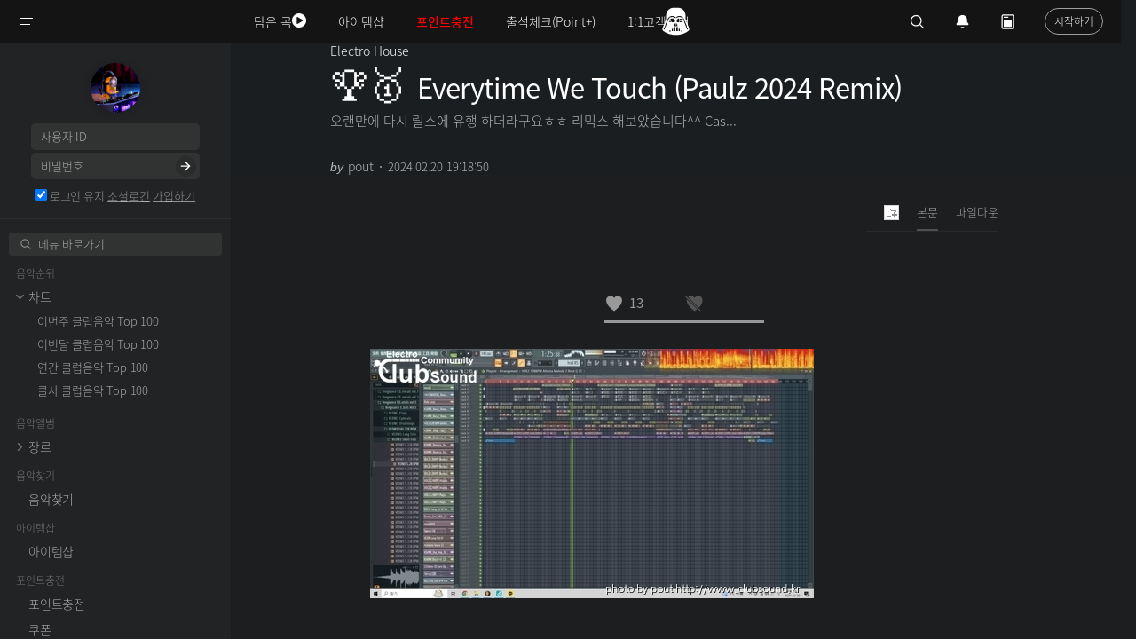

--- FILE ---
content_type: text/html; charset=UTF-8
request_url: https://www.clubsound.kr/Electronic_v2/20824777
body_size: 23187
content:
<!DOCTYPE html>
<html lang="ko">
<head>
<!-- META -->
<meta charset="utf-8">
<meta name="generator" content="Rhymix">
<meta name="viewport" content="width=device-width, initial-scale=1.0, user-scalable=yes" />
<meta http-equiv="X-UA-Compatible" content="IE=edge">
<meta name="title" content="Everytime We Touch (Paulz 2024 Remix)" />
<meta name="description" content="오랜만에 다시 릴스에 유행 하더라구요ㅎㅎ 리믹스 해보았습니다^^ Cascada - Everytime We Touch (Paulz 2024 Remix)" />
<meta name="keywords" content="리믹스,2024" />
<meta name="author" content="pout" />
<meta name="twitter:card" content="summary_large_image" />
<meta name="twitter:image" content="https://www.clubsound.kr/files/attach/images/30628/777/824/020/e500e2413fc1cb97d5becdf4f68cf143.jpg?t=1708424164" />
<meta name="twitter:site" content="@clubsoundkr" />
<meta name="twitter:title" content="Everytime We Touch (Paulz 2024 Remix)" />
<meta name="twitter:description" content="오랜만에 다시 릴스에 유행 하더라구요ㅎㅎ 리믹스 해보았습니다^^ Cascada - Everytime We Touch (Paulz 2024 Remix)" />
<meta name="csrf-token" content="" />
<!-- TITLE -->
<title>Everytime We Touch (Paulz 2024 Remix) - 일렉 - 클럽사운드</title>
<!-- CSS -->
<link rel="stylesheet" href="/files/cache/assets/combined/87372c5274fd24da178806425eb6daefca3267af.css?20251216173417" />
<link rel="stylesheet" href="https://maxcdn.bootstrapcdn.com/font-awesome/4.2.0/css/font-awesome.min.css" />
<!-- JS -->
<script src="/files/cache/assets/combined/5f409b503d3b61bab5573b22d2617429456c55f4.js?20251216173415"></script>
<!-- RSS -->
<link rel="alternate" type="application/rss+xml" title="RSS" href="https://www.clubsound.kr/Electronic_v2/rss" /><link rel="alternate" type="application/rss+xml" title="Site RSS" href="https://www.clubsound.kr/rss" /><link rel="alternate" type="application/atom+xml" title="Atom" href="https://www.clubsound.kr/Electronic_v2/atom" /><link rel="alternate" type="application/atom+xml" title="Site Atom" href="https://www.clubsound.kr/atom" /><!-- ICONS AND OTHER LINKS -->
<link rel="canonical" href="https://www.clubsound.kr/Electronic_v2/20824777" /><!-- OTHER HEADERS -->
<meta name="theme-color" content="#1b1e21">
<link rel="apple-touch-icon" sizes="180x180" href="/apple-touch-icon.png">
<link rel="icon" type="image/png" sizes="32x32" href="/favicon-32x32.png">
<link rel="icon" type="image/png" sizes="16x16" href="/favicon-16x16.png">
<link rel="manifest" href="/site.webmanifest">
<link rel="mask-icon" href="/safari-pinned-tab.svg" color="#5bbad5">
<meta name="msapplication-TileColor" content="#da532c">
<meta name="theme-color" content="#ffffff">
<meta name="viewport" content="width=device-width, initial-scale=1.0, maximum-scale=1.0, minimum-scale=1.0, user-scalable=no">
<meta property="og:type" content="article" />
<meta property="og:url" content="https://www.clubsound.kr/Electronic_v2/20824777" />
<meta property="og:title" content="Everytime We Touch (Paulz 2024 Remix)" />
<meta property="og:description" content="오랜만에 다시 릴스에 유행 하더라구요ㅎㅎ 리믹스 해보았습니다^^ Cascada - Everytime We Touch (Paulz 2024 Remix)" />
<meta property="og:site_name" content="클럽사운드" />
<meta property="og:locale" content="ko_KR" />
<meta property="og:image" content="https://www.clubsound.kr/files/attach/images/30628/777/824/020/e500e2413fc1cb97d5becdf4f68cf143.jpg?t=1708424164" />
<meta property="og:image:width" content="500" />
<meta property="og:image:height" content="281" />
<meta property="og:image" content="https://www.clubsound.kr/files/attach/seo_image/site_image.png?20180310184632" />
<meta property="og:image:width" content="200" />
<meta property="og:image:height" content="200" />
<meta property="article:published_time" content="2024-02-20T19:18:50+09:00" />
<meta property="article:modified_time" content="2024-02-25T00:19:13+09:00" />
<meta property="article:section" content="Electro House" />
<meta property="article:tag" content="리믹스" />
<meta property="article:tag" content="2024" />
<meta property="fb:app_id" content="467634976602141" />
<!-- Global site tag (gtag.js) - Google Analytics -->
<script async src="https://www.googletagmanager.com/gtag/js?id=G-DP22ZHRSEH"></script>
<script>
window.dataLayer = window.dataLayer || [];
function gtag(){dataLayer.push(arguments);}
gtag('js', new Date());
$(function(){
$('body').append('<ins class="adsbygoogle" id="gtag_bait_adblock_1768831287"></ins>');
setTimeout(function(){
var bait = $('#gtag_bait_adblock_1768831287');
gtag('set', 'user_properties', {is_adblock: (!bait.size() || !bait.is(':visible') || bait.is(':hidden')) ? 'yes' : 'no'});
bait.remove();
gtag('config', 'G-DP22ZHRSEH', {});
}, 10);
});
</script>
<script src="/modules/seopro/tool/analytics/gtag_ipaddress.js.php"></script>

<!-- Naver Analytics -->
<script src="https://wcs.naver.net/wcslog.js"></script>
<script>
if(!wcs_add) var wcs_add = {};
wcs_add['wa'] = '2bc65ec02c5f';
wcs_do();
</script>

<script>var vm_logged = 'false';var vm_guest = 'Y';var vm_grant_msg = '권한이 없습니다.';var vm_confirm = 'N';var vm_confirm_msg_v = '추천하시겠습니까?';var vm_confirm_msg_b = '비추천하시겠습니까?';var vm_confirm_msg_d = '신고하시겠습니까?';</script>
<style type="text/css">	.xe_content img{padding:0;margin:0;} .xe_content img{padding:2px 0;}	.xe_content .auto_insert {text-align:left;}	</style>

<script type="text/javascript">
	function isLogged() {console.log("isLogged:false");}
	function isCoupon() {console.log("isCoupon:false");}
	function isActiveMember() {console.log("isActiveMember:false");}
</script>
<!-- COMMON JS VARIABLES -->
<script>
	var default_url = "https://www.clubsound.kr/";
	var current_url = "https://www.clubsound.kr/?mid=Electronic_v2&document_srl=20824777";
	var request_uri = "https://www.clubsound.kr/";
	var current_lang = xe.current_lang = "ko";
	var current_mid = "Electronic_v2";
	var http_port = null;
	var https_port = null;
	var enforce_ssl = true;
	var cookies_ssl = false;
	var ssl_actions = [];
	var xeVid = null;
</script>
</head>
<!-- BODY START -->
<body class="reading ipc tw-theme">
<!-- PAGE CONTENT -->
<svg xmlns="http://www.w3.org/2000/svg" width="0" height="0" display="none">
	<symbol id="starwars1" viewBox="0 0 20 20">
		<path d="M8.652,16.404c-0.186,0-0.337,0.151-0.337,0.337v2.022c0,0.186,0.151,0.337,0.337,0.337s0.337-0.151,0.337-0.337v-2.022C8.989,16.555,8.838,16.404,8.652,16.404z"></path>
		<path d="M11.348,16.404c-0.186,0-0.337,0.151-0.337,0.337v2.022c0,0.186,0.151,0.337,0.337,0.337s0.337-0.151,0.337-0.337v-2.022C11.685,16.555,11.535,16.404,11.348,16.404z"></path>
		<path d="M17.415,5.281V4.607c0-2.224-1.847-4.045-4.103-4.045H10H6.687c-2.256,0-4.103,1.82-4.103,4.045v0.674H10H17.415z"></path>
		<path d="M18.089,10.674V7.304c0,0,0-0.674-0.674-0.674V5.955H10H2.585v0.674c-0.674,0-0.674,0.674-0.674,0.674v3.371c-0.855,0.379-1.348,1.084-1.348,2.022c0,1.253,2.009,3.008,2.009,3.371c0,2.022,1.398,3.371,3.436,3.371c0.746,0,1.43-0.236,1.98-0.627c-0.001-0.016-0.009-0.03-0.009-0.047v-2.022c0-0.372,0.303-0.674,0.674-0.674c0.301,0,0.547,0.201,0.633,0.474h0.041v-0.137c0-0.372,0.303-0.674,0.674-0.674s0.674,0.302,0.674,0.674v0.137h0.041c0.086-0.273,0.332-0.474,0.633-0.474c0.371,0,0.674,0.302,0.674,0.674v2.022c0,0.016-0.008,0.03-0.009,0.047c0.55,0.391,1.234,0.627,1.98,0.627c2.039,0,3.436-1.348,3.436-3.371c0-0.362,2.009-2.118,2.009-3.371C19.438,11.758,18.944,11.053,18.089,10.674z M5.618,18.089c-0.558,0-1.011-0.453-1.011-1.011s0.453-1.011,1.011-1.011s1.011,0.453,1.011,1.011S6.177,18.089,5.618,18.089z M6.629,13.371H5.474c-0.112,0-0.192-0.061-0.192-0.135c0-0.074,0.08-0.151,0.192-0.174l1.156-0.365V13.371z M8.652,12.521c-0.394,0.163-0.774,0.366-1.148,0.55c-0.061,0.03-0.132,0.052-0.2,0.076v-0.934c0.479-0.411,0.906-0.694,1.348-0.879V12.521z M5.281,10c-1.348,0-1.348-2.696-1.348-2.696h5.393C9.326,7.304,6.629,10,5.281,10z M10.674,12.296c-0.22-0.053-0.444-0.084-0.674-0.084s-0.454,0.032-0.674,0.084v-1.168C9.539,11.086,9.762,11.06,10,11.05c0.238,0.01,0.461,0.036,0.674,0.078V12.296z M12.696,13.146c-0.068-0.024-0.14-0.046-0.2-0.076c-0.374-0.184-0.754-0.386-1.148-0.55v-1.188c0.442,0.185,0.87,0.467,1.348,0.879V13.146zM14.382,18.089c-0.558,0-1.011-0.453-1.011-1.011s0.453-1.011,1.011-1.011c0.558,0,1.011,0.453,1.011,1.011S14.94,18.089,14.382,18.089z M13.371,13.371v-0.674l1.156,0.365c0.112,0.022,0.192,0.099,0.192,0.174c0,0.074-0.08,0.135-0.192,0.135H13.371z M14.719,10c-1.348,0-4.045-2.696-4.045-2.696h5.393C16.067,7.304,16.067,10,14.719,10z"></path>
		<path d="M10,16.067c-0.186,0-0.337,0.151-0.337,0.337V19.1c0,0.186,0.151,0.337,0.337,0.337s0.337-0.151,0.337-0.337v-2.696C10.337,16.218,10.186,16.067,10,16.067z"></path>
	</symbol>
	<symbol id="starwars2" viewBox="0 0 20 20">
		<path d="M16.853,8.355V5.888c0-3.015-2.467-5.482-5.482-5.482H8.629c-3.015,0-5.482,2.467-5.482,5.482v2.467l-2.741,7.127c0,1.371,4.295,4.112,9.594,4.112s9.594-2.741,9.594-4.112L16.853,8.355z M5.888,17.367c-0.284,0-0.514-0.23-0.514-0.514c0-0.284,0.23-0.514,0.514-0.514c0.284,0,0.514,0.23,0.514,0.514C6.402,17.137,6.173,17.367,5.888,17.367z M5.203,10c0-0.377,0.19-0.928,0.423-1.225c0,0,0.651-0.831,1.976-0.831c0.672,0,1.141,0.309,1.141,0.309C9.057,8.46,9.315,8.938,9.315,9.315v1.028c0,0.188-0.308,0.343-0.685,0.343H5.888C5.511,10.685,5.203,10.377,5.203,10z M7.944,16.853H7.259v-1.371l0.685-0.685V16.853z M9.657,16.853H8.629v-2.741h1.028V16.853zM8.972,13.426v-1.028c0-0.568,0.46-1.028,1.028-1.028c0.568,0,1.028,0.46,1.028,1.028v1.028H8.972z M11.371,16.853h-1.028v-2.741h1.028V16.853z M12.741,16.853h-0.685v-2.056l0.685,0.685V16.853z M14.112,17.367c-0.284,0-0.514-0.23-0.514-0.514c0-0.284,0.23-0.514,0.514-0.514c0.284,0,0.514,0.23,0.514,0.514C14.626,17.137,14.396,17.367,14.112,17.367z M14.112,10.685h-2.741c-0.377,0-0.685-0.154-0.685-0.343V9.315c0-0.377,0.258-0.855,0.572-1.062c0,0,0.469-0.309,1.141-0.309c1.325,0,1.976,0.831,1.976,0.831c0.232,0.297,0.423,0.848,0.423,1.225S14.489,10.685,14.112,10.685z M18.347,15.801c-0.041,0.016-0.083,0.023-0.124,0.023c-0.137,0-0.267-0.083-0.319-0.218l-2.492-6.401c-0.659-1.647-1.474-2.289-2.905-2.289c-0.95,0-1.746,0.589-1.754,0.595c-0.422,0.317-1.084,0.316-1.507,0C9.239,7.505,8.435,6.916,7.492,6.916c-1.431,0-2.246,0.642-2.906,2.292l-2.491,6.398c-0.069,0.176-0.268,0.264-0.443,0.195c-0.176-0.068-0.264-0.267-0.195-0.444l2.492-6.401c0.765-1.911,1.824-2.726,3.543-2.726c1.176,0,2.125,0.702,2.165,0.731c0.179,0.135,0.506,0.135,0.685,0c0.04-0.029,0.99-0.731,2.165-0.731c1.719,0,2.779,0.814,3.542,2.723l2.493,6.404C18.611,15.534,18.524,15.733,18.347,15.801z"></path>	
	</symbol>
	<symbol id="caret" viewBox="0 0 12 7">
		<path fill-rule="evenodd" d="M6,7C5.7,7,5.5,6.9,5.3,6.7l-5-5c-0.4-0.4-0.4-1,0-1.4s1-0.4,1.4,0L6,4.6l4.3-4.3c0.4-0.4,1-0.4,1.4,0s0.4,1,0,1.4l-5,5C6.5,6.9,6.2,7,6,7"/>
	</symbol>
	<symbol id="heart" viewBox="0 0 15.646 14">
		<path d="M10.612,0C9.217,0,7.956,0.731,7.369,1.871C6.782,0.731,5.505,0,4.109,0C1.928,0-0.997,1.758,0.335,6.555  C1.857,11.244,7.368,14,7.368,14s5.503-2.754,7.025-7.445C15.726,1.758,12.793,0,10.612,0z"/>
	</symbol>
	<symbol id="a_play" viewBox="0 0 30 30">
		<path d="M10,7l12,8l-12,8V7z" fill-rule="evenodd"></path>
	</symbol>
	<symbol id="a_pause" viewBox="0 0 30 30">
		<path d="M9,22h4V8H9V22z M17,8v14h4V8H17z" fill-rule="evenodd"></path>
	</symbol>
	<symbol id="a_mute" viewBox="0 0 30 30">
		<path clip-rule="evenodd" d="M23,18L23,18h-0.7L20,15.7L17.7,18H17l0,0v-0.7l2.3-2.3L17,12.7V12l0,0h0.7l2.3,2.3l2.3-2.3H23l0,0v0.7L20.7,15l2.3,2.3V18z M7,18v-6l3,0l5-4v14l-5-4L7,18z" fill-rule="evenodd"/>
	</symbol>
	<symbol id="a_unmute" viewBox="0 0 30 30">
		<path clip-rule="evenodd" d="M22,21.5v-13L23,8v14L22,21.5z M18,10.5l1-0.5v10l-1-0.5V10.5z M7,18v-6l3,0l5-4v14l-5-4L7,18z" fill-rule="evenodd"/>
	</symbol>
	<symbol id="a_fs" viewBox="0 0 36 36">
		<path d="m 10,16 2,0 0,-4 4,0 0,-2 L 10,10 l 0,6 0,0 z"></path>
		<path d="m 20,10 0,2 4,0 0,4 2,0 L 26,10 l -6,0 0,0 z"></path>
		<path d="m 24,24 -4,0 0,2 L 26,26 l 0,-6 -2,0 0,4 0,0 z"></path>
		<path d="M 12,20 10,20 10,26 l 6,0 0,-2 -4,0 0,-4 0,0 z"></path>
	</symbol>
	<symbol id="a_ytblogo" viewBox="0 0 67 36">
		<path d="M 45.09 10 L 45.09 25.82 L 47.16 25.82 L 47.41 24.76 L 47.47 24.76 C 47.66 25.14 47.94 25.44 48.33 25.66 C 48.72 25.88 49.16 25.99 49.63 25.99 C 50.48 25.99 51.1 25.60 51.5 24.82 C 51.9 24.04 52.09 22.82 52.09 21.16 L 52.09 19.40 C 52.12 18.13 52.05 17.15 51.90 16.44 C 51.75 15.74 51.50 15.23 51.16 14.91 C 50.82 14.59 50.34 14.44 49.75 14.44 C 49.29 14.44 48.87 14.57 48.47 14.83 C 48.27 14.96 48.09 15.11 47.93 15.29 C 47.78 15.46 47.64 15.65 47.53 15.86 L 47.51 15.86 L 47.51 10 L 45.09 10 z M 8.10 10.56 L 10.96 20.86 L 10.96 25.82 L 13.42 25.82 L 13.42 20.86 L 16.32 10.56 L 13.83 10.56 L 12.78 15.25 C 12.49 16.62 12.31 17.59 12.23 18.17 L 12.16 18.17 C 12.04 17.35 11.84 16.38 11.59 15.23 L 10.59 10.56 L 8.10 10.56 z M 30.10 10.56 L 30.10 12.58 L 32.59 12.58 L 32.59 25.82 L 35.06 25.82 L 35.06 12.58 L 37.55 12.58 L 37.55 10.56 L 30.10 10.56 z M 19.21 14.46 C 18.37 14.46 17.69 14.63 17.17 14.96 C 16.65 15.29 16.27 15.82 16.03 16.55 C 15.79 17.28 15.67 18.23 15.67 19.43 L 15.67 21.06 C 15.67 22.24 15.79 23.19 16 23.91 C 16.21 24.62 16.57 25.15 17.07 25.49 C 17.58 25.83 18.27 26 19.15 26 C 20.02 26 20.69 25.83 21.19 25.5 C 21.69 25.17 22.06 24.63 22.28 23.91 C 22.51 23.19 22.63 22.25 22.63 21.06 L 22.63 19.43 C 22.63 18.23 22.50 17.28 22.27 16.56 C 22.04 15.84 21.68 15.31 21.18 14.97 C 20.68 14.63 20.03 14.46 19.21 14.46 z M 56.64 14.47 C 55.39 14.47 54.51 14.84 53.99 15.61 C 53.48 16.38 53.22 17.60 53.22 19.27 L 53.22 21.23 C 53.22 22.85 53.47 24.05 53.97 24.83 C 54.34 25.40 54.92 25.77 55.71 25.91 C 55.97 25.96 56.26 25.99 56.57 25.99 C 57.60 25.99 58.40 25.74 58.96 25.23 C 59.53 24.72 59.81 23.94 59.81 22.91 C 59.81 22.74 59.79 22.61 59.78 22.51 L 57.63 22.39 C 57.62 23.06 57.54 23.54 57.40 23.83 C 57.26 24.12 57.01 24.27 56.63 24.27 C 56.35 24.27 56.13 24.18 56.00 24.02 C 55.87 23.86 55.79 23.61 55.75 23.25 C 55.71 22.89 55.68 22.36 55.68 21.64 L 55.68 21.08 L 59.86 21.08 L 59.86 19.16 C 59.86 17.99 59.77 17.08 59.58 16.41 C 59.39 15.75 59.07 15.25 58.61 14.93 C 58.15 14.62 57.50 14.47 56.64 14.47 z M 23.92 14.67 L 23.92 23.00 C 23.92 24.03 24.11 24.79 24.46 25.27 C 24.82 25.76 25.35 26.00 26.09 26.00 C 27.16 26.00 27.97 25.49 28.5 24.46 L 28.55 24.46 L 28.76 25.82 L 30.73 25.82 L 30.73 14.67 L 28.23 14.67 L 28.23 23.52 C 28.13 23.73 27.97 23.90 27.77 24.03 C 27.57 24.16 27.37 24.24 27.15 24.24 C 26.89 24.24 26.70 24.12 26.59 23.91 C 26.48 23.70 26.43 23.35 26.43 22.85 L 26.43 14.67 L 23.92 14.67 z M 36.80 14.67 L 36.80 23.00 C 36.80 24.03 36.98 24.79 37.33 25.27 C 37.60 25.64 37.97 25.87 38.45 25.96 C 38.61 25.99 38.78 26.00 38.97 26.00 C 40.04 26.00 40.83 25.49 41.36 24.46 L 41.41 24.46 L 41.64 25.82 L 43.59 25.82 L 43.59 14.67 L 41.09 14.67 L 41.09 23.52 C 40.99 23.73 40.85 23.90 40.65 24.03 C 40.45 24.16 40.23 24.24 40.01 24.24 C 39.75 24.24 39.58 24.12 39.47 23.91 C 39.36 23.70 39.31 23.35 39.31 22.85 L 39.31 14.67 L 36.80 14.67 z M 56.61 16.15 C 56.88 16.15 57.08 16.23 57.21 16.38 C 57.33 16.53 57.42 16.79 57.47 17.16 C 57.52 17.53 57.53 18.06 57.53 18.78 L 57.53 19.58 L 55.69 19.58 L 55.69 18.78 C 55.69 18.05 55.71 17.52 55.75 17.16 C 55.79 16.81 55.87 16.55 56.00 16.39 C 56.13 16.23 56.32 16.15 56.61 16.15 z M 19.15 16.19 C 19.50 16.19 19.75 16.38 19.89 16.75 C 20.03 17.12 20.09 17.7 20.09 18.5 L 20.09 21.97 C 20.09 22.79 20.03 23.39 19.89 23.75 C 19.75 24.11 19.51 24.29 19.15 24.30 C 18.80 24.30 18.54 24.11 18.41 23.75 C 18.28 23.39 18.22 22.79 18.22 21.97 L 18.22 18.5 C 18.22 17.7 18.28 17.12 18.42 16.75 C 18.56 16.38 18.81 16.19 19.15 16.19 z M 48.63 16.22 C 48.88 16.22 49.08 16.31 49.22 16.51 C 49.36 16.71 49.45 17.05 49.50 17.52 C 49.55 17.99 49.58 18.68 49.58 19.55 L 49.58 21 L 49.59 21 C 49.59 21.81 49.57 22.45 49.5 22.91 C 49.43 23.37 49.32 23.70 49.16 23.89 C 49.00 24.08 48.78 24.17 48.51 24.17 C 48.30 24.17 48.11 24.12 47.94 24.02 C 47.76 23.92 47.62 23.78 47.51 23.58 L 47.51 17.25 C 47.59 16.95 47.75 16.70 47.96 16.50 C 48.17 16.31 48.39 16.22 48.63 16.22 z "></path>
	</symbol>
	<symbol id="nw_search" viewBox="0 0 20 20">
		<path d="M19.129,18.164l-4.518-4.52c1.152-1.373,1.852-3.143,1.852-5.077c0-4.361-3.535-7.896-7.896-7.896c-4.361,0-7.896,3.535-7.896,7.896s3.535,7.896,7.896,7.896c1.934,0,3.705-0.698,5.078-1.853l4.52,4.519c0.266,0.268,0.699,0.268,0.965,0C19.396,18.863,19.396,18.431,19.129,18.164zM8.567,15.028c-3.568,0-6.461-2.893-6.461-6.461s2.893-6.461,6.461-6.461c3.568,0,6.46,2.893,6.46,6.461S12.135,15.028,8.567,15.028z"/>
	</symbol>
	<symbol id="close" viewBox="0 0 20 20">
		<path d="M15.898,4.045c-0.271-0.272-0.713-0.272-0.986,0l-4.71,4.711L5.493,4.045c-0.272-0.272-0.714-0.272-0.986,0s-0.272,0.714,0,0.986l4.709,4.711l-4.71,4.711c-0.272,0.271-0.272,0.713,0,0.986c0.136,0.136,0.314,0.203,0.492,0.203c0.179,0,0.357-0.067,0.493-0.203l4.711-4.711l4.71,4.711c0.137,0.136,0.314,0.203,0.494,0.203c0.178,0,0.355-0.067,0.492-0.203c0.273-0.273,0.273-0.715,0-0.986l-4.711-4.711l4.711-4.711C16.172,4.759,16.172,4.317,15.898,4.045z"/>
	</symbol>
	<symbol id="twitter" viewBox="0 0 20 20">
		<path d="M17.5,6.3c-0.5,0.2-1,0.3-1.7,0.5c0.7-0.3,1-0.8,1.2-1.5c-0.5,0.3-1.2,0.5-1.8,0.7c-0.5-0.5-1.2-0.8-2-0.8
    c-1.5,0-2.8,1.3-2.8,2.8c0,0.2,0,0.5,0,0.7C8,8.5,5.8,7.3,4.5,5.7c-0.2,0.5-0.3,1-0.3,1.5c0,1,0.5,1.8,1.3,2.3
    C5,9.5,4.7,9.3,4.2,9.2l0,0c0,1.3,1,2.5,2.3,2.8c-0.2,0-0.5,0.2-0.7,0.2s-0.3,0-0.5,0c0.3,1.2,1.3,1.8,2.7,2c-1,0.8-2.2,1.3-3.5,1.3
    c-0.2,0-0.5,0-0.7,0c1.3,0.8,2.8,1.2,4.3,1.2c5.2,0,8-4.3,8-8c0-0.2,0-0.3,0-0.3C16.7,7.5,17.2,7,17.5,6.3z"></path>
	</symbol>
	<symbol id="facebook" viewBox="0 0 20 20">
		<path d="M10.8,6.5c0-0.7,0.2-1.2,1-1.2h1.3L13.3,3c0,0-0.7-0.2-1.8-0.2C9,2.8,8,4.3,8,6c0,1.2,0,2.3,0,2.3H6.3v2.5H8
		V17h2.8v-6.2h2.3l0.2-2.5h-2.5V6.5z"></path>
	</symbol>
	<symbol id="pinterest" viewBox="0 0 20 20">
		<path class="icon" d="M7.4,19.7c0,0,0.8-1.2,0.9-2C8.5,17.2,9,14.8,9,14.8c0.3,0.7,1.3,1.2,2.5,1.2c3.2,0,5.3-3,5.3-6.8
		c0-3-2.5-5.7-6.3-5.7c-4.8,0-7.2,3.3-7.2,6.2c0,1.7,0.7,3.3,2,3.8c0.2,0.2,0.5,0,0.5-0.3C5.8,13,6,12.5,6,12.3C6,12,6,12,5.8,11.8
		c-0.3-0.5-0.7-1.2-0.7-2C5.2,7.3,7,5,10.2,5c2.7,0,4.2,1.7,4.2,3.8c0,2.8-1.3,5.3-3.2,5.3c-1,0-1.8-0.8-1.5-2
		c0.3-1.3,0.8-2.7,0.8-3.5S10,7.2,9.2,7.2c-1,0-2,1.2-2,2.7c0,1,0.3,1.5,0.3,1.5S6.3,16,6.2,16.8C6,17.5,6,18.5,6,19.2
		c0,0,0.5,0.2,0.7,0.3c0.1,0,0.3,0.1,0.4,0.1C7.3,19.6,7.4,19.7,7.4,19.7z"></path>
	</symbol>
	<symbol id="arrowup" viewBox="0 0 20 20">
		<path d="M10,8.4l4.9,4.8c0.3,0.3,0.8,0.3,1.1,0c0.3-0.3,0.3-0.8,0-1.1l-5.4-5.3c-0.3-0.3-0.8-0.3-1.1,0l-5.3,5.4
		c-0.1,0.2-0.2,0.4-0.2,0.5c0,0.2,0.1,0.4,0.2,0.6c0.3,0.3,0.8,0.3,1.1,0L10,8.4z"/>
	</symbol>
	<symbol id="arrowdown" viewBox="0 0 20 20">
		<path d="M10.1,11.6L5.2,6.9c-0.3-0.3-0.8-0.3-1.1,0C3.8,7.2,3.8,7.7,4.1,8l5.4,5.3c0.3,0.3,0.8,0.3,1.1,0l5.3-5.4
		c0.1-0.2,0.2-0.4,0.2-0.5c0-0.2-0.1-0.4-0.2-0.6c-0.3-0.3-0.8-0.3-1.1,0L10.1,11.6z"/>
	</symbol>
	<symbol id="sorrow" viewBox="0 0 20 20">
        <path d="M9 3L7.94 4.06l4.19 4.19H3v1.5h9.13l-4.19 4.19L9 15l6-6z"></path>
	</symbol>
	<symbol id="am_check" viewBox="0 0 8 8">
		<path class="st0" d="M0.5,3.8l3.3,3.3l3.8-6.7"/>
	</symbol>
	<symbol id="am_set" viewBox="0 0 16 16">
		<path d="M14.1,9.7l-1-0.6c0.2-0.8,0.2-1.6,0-2.4l1-0.6c0.2-0.1,0.3-0.3,0.4-0.5s0-0.5-0.1-0.7l-0.7-1.1c-0.1-0.2-0.3-0.3-0.5-0.4
	c-0.2-0.1-0.5,0-0.7,0.1l-1,0.6c-0.6-0.5-1.3-1-2-1.2V1.9C9.5,1.4,9.1,1,8.7,1H7.3C6.9,1,6.5,1.4,6.5,1.9V3C5.7,3.2,5,3.6,4.4,4.2
	l-1-0.6C3.3,3.5,3,3.5,2.8,3.5C2.6,3.6,2.4,3.7,2.3,3.9L1.6,5.1C1.5,5.3,1.5,5.5,1.5,5.7s0.2,0.4,0.4,0.5l1,0.6
	c-0.2,0.8-0.2,1.6,0,2.4l-1,0.6C1.7,9.9,1.6,10,1.5,10.3c-0.1,0.2,0,0.5,0.1,0.7l0.7,1.1c0.1,0.2,0.3,0.3,0.5,0.4
	c0.2,0.1,0.5,0,0.7-0.1l1-0.6c0.6,0.5,1.3,1,2,1.2v1.1c0,0.5,0.4,0.9,0.9,0.9h1.3c0.5,0,0.9-0.4,0.9-0.9V13c0.8-0.2,1.5-0.6,2-1.2
	l1,0.6c0.2,0.1,0.4,0.1,0.7,0.1c0.2-0.1,0.4-0.2,0.5-0.4l0.7-1.1c0.1-0.2,0.1-0.4,0.1-0.7C14.4,10,14.3,9.9,14.1,9.7z M8,10
	c-1.1,0-2-0.9-2-2c0-1.1,0.9-2,2-2c0.5,0,1,0.2,1.4,0.6C9.8,7,10,7.5,10,8C10,9.1,9.1,10,8,10z"/>
	</symbol>
	<symbol id="nu_ink" viewBox="0 0 24 24">
		<path d="M8.8 7.2H5.6V3.9c0-.4-.3-.8-.8-.8s-.7.4-.7.8v3.3H.8c-.4 0-.8.3-.8.8s.3.8.8.8h3.3v3.3c0 .4.3.8.8.8s.8-.3.8-.8V8.7H9c.4 0 .8-.3.8-.8s-.5-.7-1-.7zm15-4.9v-.1h-.1c-.1 0-9.2 1.2-14.4 11.7-3.8 7.6-3.6 9.9-3.3 9.9.3.1 3.4-6.5 6.7-9.2 5.2-1.1 6.6-3.6 6.6-3.6s-1.5.2-2.1.2c-.8 0-1.4-.2-1.7-.3 1.3-1.2 2.4-1.5 3.5-1.7.9-.2 1.8-.4 3-1.2 2.2-1.6 1.9-5.5 1.8-5.7z"></path>
	</symbol>
	<symbol id="nu_p1" viewBox="0 0 16 16">
		<path d="M16,2.5C16,1.1,14.9,0,13.5,0C12.1,0,11,1.1,11,2.5c0,0.1,0,0.1,0,0.2C10.1,2.3,9.1,2,8,2S5.9,2.3,5,2.7 c0-0.1,0-0.1,0-0.2C5,1.1,3.9,0,2.5,0C1.1,0,0,1.1,0,2.5C0,3.8,1,4.9,2.3,5C1.5,6.1,1,7.5,1,9c0,3.9,3.1,7,7,7s7-3.1,7-7 c0-1.5-0.5-2.9-1.3-4C15,4.9,16,3.8,16,2.5z M5,8c0-0.6,0.4-1,1-1c0.6,0,1,0.4,1,1c0,0.6-0.4,1-1,1C5.4,9,5,8.6,5,8z M10,13H6v-1h1 v-2h2v2h1V13z M10,9C9.4,9,9,8.6,9,8c0-0.6,0.4-1,1-1c0.6,0,1,0.4,1,1C11,8.6,10.6,9,10,9z"></path>
	</symbol>
	<symbol id="aa_ring" viewBox="0 0 20 20">
		<path d="M10 18c1.104 0 2-.896 2-2H8c0 1.104.896 2 2 2m7-4.8v-.8c0-.213.01-.236-.228-.566L15.445 10V7.6C15.445 4.563 12.95 2 10 2S4.556 4.564 4.556 7.6V10l-1.328 1.834c-.24.33-.228.353-.228.566v1.2c0 .22.174.4.39.4h13.22c.214 0 .388-.18.388-.4v-.4z"></path>
	</symbol>
	<symbol id="aa_today" viewBox="0 0 30 30">
		<path d="M 7 2 C 5.3550302 2 4 3.3550302 4 5 L 4 25 C 4 26.64497 5.3550302 28 7 28 L 23 28 C 24.64497 28 26 26.64497 26 25 L 26 5 C 26 3.3550302 24.64497 2 23 2 L 7 2 z M 7 4 L 23 4 C 23.56503 4 24 4.4349698 24 5 L 24 25 C 24 25.56503 23.56503 26 23 26 L 7 26 C 6.4349698 26 6 25.56503 6 25 L 6 5 C 6 4.4349698 6.4349698 4 7 4 z M 8 6 L 8 8 L 16 8 L 16 6 L 8 6 z M 8 11 L 8 24 L 22 24 L 22 11 L 8 11 z"></path>
	</symbol>
	<symbol id="aa_search" viewBox="0 0 30 30">
		<path d="M 13 3 C 7.4889971 3 3 7.4889971 3 13 C 3 18.511003 7.4889971 23 13 23 C 15.396508 23 17.597385 22.148986 19.322266 20.736328 L 25.292969 26.707031 A 1.0001 1.0001 0 1 0 26.707031 25.292969 L 20.736328 19.322266 C 22.148986 17.597385 23 15.396508 23 13 C 23 7.4889971 18.511003 3 13 3 z M 13 5 C 17.430123 5 21 8.5698774 21 13 C 21 17.430123 17.430123 21 13 21 C 8.5698774 21 5 17.430123 5 13 C 5 8.5698774 8.5698774 5 13 5 z"></path>
	</symbol>
	<symbol id="aa_left" viewBox="0 0 24 24">
		<path d="M20 11H7.414l4.293-4.293a1 1 0 0 0-1.414-1.414l-6 6a1 1 0 0 0 0 1.414l6 6a.996.996 0 0 0 1.414 0 1 1 0 0 0 0-1.414L7.414 13H20a1 1 0 1 0 0-2z"></path>
	</symbol>
	<symbol id="aa_left2" viewBox="0 0 24 24">
		<path d="M20,11H7.8l5.6-5.6L12,4l-8,8l8,8l1.4-1.4L7.8,13H20V11z"></path>
	</symbol>
	<symbol id="aa_share" viewBox="0 0 24 24">
		<path d="M14 9V5l7 7-7 7v-4.1c-5 0-8.5 1.6-11 5.1 1-5 4-10 11-11z" class="style-scope yt-icon"></path>
	</symbol>
	<symbol id="aa_link" viewBox="0 0 30 30">
		<path d="M 25.980469 2.9902344 A 1.0001 1.0001 0 0 0 25.869141 3 L 20 3 A 1.0001 1.0001 0 1 0 20 5 L 23.585938 5 L 13.292969 15.292969 A 1.0001 1.0001 0 1 0 14.707031 16.707031 L 25 6.4140625 L 25 10 A 1.0001 1.0001 0 1 0 27 10 L 27 4.1269531 A 1.0001 1.0001 0 0 0 25.980469 2.9902344 z M 6 7 C 4.9069372 7 4 7.9069372 4 9 L 4 24 C 4 25.093063 4.9069372 26 6 26 L 21 26 C 22.093063 26 23 25.093063 23 24 L 23 14 L 23 11.421875 L 21 13.421875 L 21 16 L 21 24 L 6 24 L 6 9 L 14 9 L 16 9 L 16.578125 9 L 18.578125 7 L 16 7 L 14 7 L 6 7 z"></path>
	</symbol>	
	<symbol id="aa_more" viewBox="0 0 30 30">
		<path d="M 5 12 C 3.343 12 2 13.343 2 15 C 2 16.657 3.343 18 5 18 C 6.657 18 8 16.657 8 15 C 8 13.343 6.657 12 5 12 z M 15 12 C 13.343 12 12 13.343 12 15 C 12 16.657 13.343 18 15 18 C 16.657 18 18 16.657 18 15 C 18 13.343 16.657 12 15 12 z M 25 12 C 23.343 12 22 13.343 22 15 C 22 16.657 23.343 18 25 18 C 26.657 18 28 16.657 28 15 C 28 13.343 26.657 12 25 12 z"></path>
	</symbol>
	<symbol id="aa_like" viewBox="0 0 512 512">
		<path d="M352 56h-1c-39.7 0-74.8 21-95 52-20.2-31-55.3-52-95-52h-1c-61.9.6-112 50.9-112 113 0 37 16.2 89.5 47.8 132.7C156 384 256 456 256 456s100-72 160.2-154.3C447.8 258.5 464 206 464 169c0-62.1-50.1-112.4-112-113z"/>
	</symbol>
	<symbol id="aa_dislike" viewBox="0 0 512 512">
		<path d="M423.8 426.8L56.3 65.1c-5.6-5.5-14.6-5.5-20.1.1-5.5 5.5-5.5 14.5 0 20l367.5 361.7c3.7 3.7 9 4.9 13.7 3.6 2.4-.6 4.6-1.9 6.4-3.7 5.6-5.5 5.6-14.5 0-20zM64 169c0 37 15.2 89.5 46.8 132.7C171 384 272 456 272 456s29.3-20.3 65.7-51.6L68 139c-2.6 9.6-4 19.6-4 30zM434.2 301.7C465.8 258.5 480 206 480 169c0-62.1-50.1-112.4-112-113h-1c-39.7 0-74.8 21-95 52-20.2-31-55.3-52-95-52h-1c-29.2.3-55.8 11.6-75.7 30l281.9 277.4c19.3-19.1 36.2-40 52-61.7z"/>
	</symbol>
	<symbol id="aa_plower" viewBox="0 0 24 24">
		<path d="M12 2C6.48 2 2 6.48 2 12s4.48 10 10 10 10-4.48 10-10S17.52 2 12 2zm5 11h-4v4h-2v-4H7v-2h4V7h2v4h4v2z"></path>
	</symbol>
	<symbol id="aa_tedit" viewBox="0 0 30 30">
		<path d="M 10 3 C 9.366 3 8.8018906 3.3971406 8.5878906 3.9941406 L 3.5878906 17.994141 C 3.5871792 17.996134 3.5866396 17.998006 3.5859375 18 L 3 18 A 1.0001 1.0001 0 1 0 3 20 L 7 20 A 1.0001 1.0001 0 1 0 7 18 L 6.7714844 18 L 7.4863281 16 L 12.513672 16 L 13.228516 18 L 13.246094 18 L 14.830078 13.564453 L 11.412109 3.9941406 C 11.198109 3.3971406 10.634 3 10 3 z M 20.041016 8 A 1.50015 1.50015 0 0 0 18.587891 8.9960938 L 13.587891 22.996094 A 1.50015 1.50015 0 0 0 13.585938 23 L 13 23 A 1.0001 1.0001 0 1 0 13 25 L 14.611328 25 A 1.50015 1.50015 0 0 0 15.359375 25 L 17 25 A 1.0001 1.0001 0 1 0 17 23 L 16.769531 23 L 17.484375 21 L 22.515625 21 L 23.228516 23 L 23 23 A 1.0001 1.0001 0 1 0 23 25 L 24.646484 25 A 1.50015 1.50015 0 0 0 25.384766 25 L 27 25 A 1.0001 1.0001 0 1 0 27 23 L 26.414062 23 A 1.50015 1.50015 0 0 0 26.412109 22.996094 L 21.412109 8.9960938 A 1.50015 1.50015 0 0 0 20.041016 8 z M 10 8.9609375 L 11.800781 14 L 8.1992188 14 L 10 8.9609375 z M 20 13.957031 L 21.800781 19 L 18.199219 19 L 20 13.957031 z M 13 27 A 1.0001 1.0001 0 1 0 13 29 L 27 29 A 1.0001 1.0001 0 1 0 27 27 L 13 27 z"></path>
	</symbol>
	<symbol id="aa_tang" viewBox="0 0 12 12">
		<path d="M0,0.999807492 C0,0.447629061 0.443716645,0 0.999807492,0 L4.00019251,0 C4.55237094,0 5,0.443716645 5,0.999807492 L5,4.00019251 C5,4.55237094 4.55628335,5 4.00019251,5 L0.999807492,5 C0.447629061,5 0,4.55628335 0,4.00019251 L0,0.999807492 L0,0.999807492 Z M0,7.99980749 C0,7.44762906 0.443716645,7 0.999807492,7 L4.00019251,7 C4.55237094,7 5,7.44371665 5,7.99980749 L5,11.0001925 C5,11.5523709 4.55628335,12 4.00019251,12 L0.999807492,12 C0.447629061,12 0,11.5562834 0,11.0001925 L0,7.99980749 L0,7.99980749 Z M7,0.999807492 C7,0.447629061 7.44371665,0 7.99980749,0 L11.0001925,0 C11.5523709,0 12,0.443716645 12,0.999807492 L12,4.00019251 C12,4.55237094 11.5562834,5 11.0001925,5 L7.99980749,5 C7.44762906,5 7,4.55628335 7,4.00019251 L7,0.999807492 L7,0.999807492 Z M7,7.99980749 C7,7.44762906 7.44371665,7 7.99980749,7 L11.0001925,7 C11.5523709,7 12,7.44371665 12,7.99980749 L12,11.0001925 C12,11.5523709 11.5562834,12 11.0001925,12 L7.99980749,12 C7.44762906,12 7,11.5562834 7,11.0001925 L7,7.99980749 L7,7.99980749 Z"></path>
	</symbol>
	<symbol id="aa_boa" viewBox="0 0 12 12">
		<path d="M0,1.50468445 C0,1.22595492 0.22373461,1 0.500347316,1 L11.4996527,1 C11.7759869,1 12,1.22167659 12,1.50468445 L12,2.49531555 C12,2.77404508 11.7762654,3 11.4996527,3 L0.500347316,3 C0.224013124,3 0,2.77832341 0,2.49531555 L0,1.50468445 L0,1.50468445 Z M0,5.50468445 C0,5.22595492 0.22373461,5 0.500347316,5 L11.4996527,5 C11.7759869,5 12,5.22167659 12,5.50468445 L12,6.49531555 C12,6.77404508 11.7762654,7 11.4996527,7 L0.500347316,7 C0.224013124,7 0,6.77832341 0,6.49531555 L0,5.50468445 L0,5.50468445 Z M0,9.50468445 C0,9.22595492 0.22373461,9 0.500347316,9 L11.4996527,9 C11.7759869,9 12,9.22167659 12,9.50468445 L12,10.4953156 C12,10.7740451 11.7762654,11 11.4996527,11 L0.500347316,11 C0.224013124,11 0,10.7783234 0,10.4953156 L0,9.50468445 L0,9.50468445 Z"></path>
	</symbol>
	<symbol id="nu_lock" viewBox="0 0 24 24">
        <path d="M18 8h-1V6c0-2.76-2.24-5-5-5S7 3.24 7 6v2H6c-1.1 0-2 .9-2 2v10c0 1.1.9 2 2 2h12c1.1 0 2-.9 2-2V10c0-1.1-.9-2-2-2zm-6 9c-1.1 0-2-.9-2-2s.9-2 2-2 2 .9 2 2-.9 2-2 2zm3.1-9H8.9V6c0-1.71 1.39-3.1 3.1-3.1 1.71 0 3.1 1.39 3.1 3.1v2z"></path>
	</symbol>
	<symbol id="aa_im" viewBox="0 0 24 24">
		<path fill-rule="evenodd" clip-rule="evenodd" d="M12,2C6.48,2,2,6.48,2,12s4.48,10,10,10s10-4.48,10-10 S17.52,2,12,2z M9.92,17.93l-4.95-4.95l2.05-2.05l2.9,2.9l7.35-7.35l2.05,2.05L9.92,17.93z"></path>
	</symbol>
	<symbol id="aa_cr" viewBox="0 0 24 24">
		<path fill-rule="nonzero" d="M2,11 L0,0 L5.5,7 L9,0 L12.5,7 L18,0 L16,11 L2,11 L2,11 Z M16,14 C16,14.5522847 15.5522847,15 15,15 L3,15 C2.44771525,15 2,14.5522847 2,14 L2,13 L16,13 L16,14 Z" transform="translate(3 4)"></path>
	</symbol>
</svg><div class="appbase tw-bgt">
	<div class="tw-palette">
		<div class="tw-pic"></div>
		<div class="tw-cover tw-cover-cc"></div>
	</div>
	<div id="timeBomb" class="timeBomb tw-bg-c5">  
		<div class="timeScroll">
			<div class="timeb-profile tw-bc-v1">
				<div class="timeb-cover">
					<div class="timeb-overlay tw-bgn"></div>
				</div>
								<div class="timeb-info">
					<a class="timebp-thumb tw-bct" href="/index.php?document_srl=20824777&amp;act=dispMemberLoginForm">
						<img src="https://www.clubsound.kr/files/attach/images/19455671/26912aa684bed3052a3177bed95c366f.jpg" alt="milo" />
											</a>					<div class="login-stage">
						<form id="onl-form" action="/index.php?act=procMemberLogin" method="post" autocomplete="off"><input type="hidden" name="error_return_url" value="/Electronic_v2/20824777" /><input type="hidden" name="mid" value="Electronic_v2" /><input type="hidden" name="vid" value="" />
							<input type="hidden" name="act" value="procMemberLogin" />
							<input type="hidden" name="success_return_url" value="https://www.clubsound.kr/Electronic_v2/20824777" />
							<input type="hidden" name="xe_validator_id" value="layouts/layaboveall/layout/1" />
							<fieldset>
								<legend class="hide">로그인</legend>
								<div class="onl-stage onl-round">
									<div class="onl-item oi-top">
										<input class="onl-input form-reset js-input tw-color-f6 tw-bc-v9" type="text" name="user_id" id="uemail" required="required" placeholder="사용자 ID" />
									</div>
									<div class="onl-item oi-bot">
										<input class="onl-input form-reset js-input tw-color-f6 tw-bc-v9" type="password" name="password" required="required" placeholder="비밀번호" />
										<div class="onl-submit-fade tw-bg-c8"><svg><use xlink:href="#sorrow"></use></svg></div>
										<input class="onl-submit form-reset" type="submit" title="로그인" />
									</div>
								</div>
								<div class="onl-group">
									<div class="ella-group ella-sq" data-toggle="buttons">
									  <label class="ella_clubsound">
										<input type="checkbox" name="keep_signed" value="Y" id="keep_login" checked="checked">
										<span class="ella-cheb-text letter-em tw-color-f5">로그인 유지&nbsp;</span>
									  </label>
									</div>  
																		<a class="tw-color-f5" href="https://www.clubsound.kr/index.php?mid=Electronic_v2&amp;act=dispMemberLoginForm">소셜로긴</a>&nbsp;
																																				<a class="tw-color-f5" href="/index.php?document_srl=20824777&amp;act=dispMemberSignUpForm">가입하기</a>
																										</div>
															</fieldset>
						</form>
					</div>
									</div>			</div>
			
			<div class="timeb-content">
				<div class="lstc-wrap">
					<div class="lstc-ab"><div class="lstc-fade tw-bg-w5"><svg class="tw-svg-f5"><use xlink:href="#aa_search"></use></svg></div></div>
					<div class="lstc-group">
						<form><input type="hidden" name="error_return_url" value="/Electronic_v2/20824777" /><input type="hidden" name="act" value="" /><input type="hidden" name="mid" value="Electronic_v2" /><input type="hidden" name="vid" value="" />
						<select id="lstc-select" class="lstc-selt lstc-nb" placeholder="메뉴 바로가기">
							<optgroup label="최근 방문">
								<option value="">...</option>
								<option value="https://www.clubsound.kr/">홈 페이지</option>
							</optgroup>
														<optgroup label="포인트충전">
															</optgroup>
														<optgroup label="다운받은자료">
															</optgroup>
														<optgroup label="포인트기록">
															</optgroup>
														<optgroup label="쿠폰">
															</optgroup>
														<optgroup label="아이템샵">
															</optgroup>
													</select>
						</form>
					</div>
				</div>				<ul class="timelevels">
										<li class="tls-item">
						<div class="tls-label">
							<div class="tls-label-item tw-color-72">음악순위</div>
						</div>
						<ul class="timealevels">
							<li class="tla-item open">
								<div class="tla-left-ab"><div class="tla-swt tla-act"><svg class="tla-caret tw-svg-72"><use xlink:href="#caret"></use></svg></div></div>								<a class="tla-link  tla-act tw-color-f6 lala tw-ink aoi-link" href="#" title="차트">
																																				<span class="tla-tt text-ellipsis">차트</span>
								</a>
								<ul class="timeblevels">
									<li class="tlb-item">
										<a class="tlb-link tw-color-f6 lala tw-ink aoi-link" href="/clubsound_chart_week" title="이번주 클럽음악 Top 100">
																																												<span class="tlb-tt text-ellipsis">이번주 클럽음악 Top 100</span>
																					</a>
									</li><li class="tlb-item">
										<a class="tlb-link tw-color-f6 lala tw-ink aoi-link" href="/clubsound_chart_month" title="이번달 클럽음악 Top 100">
																																												<span class="tlb-tt text-ellipsis">이번달 클럽음악 Top 100</span>
																					</a>
									</li><li class="tlb-item">
										<a class="tlb-link tw-color-f6 lala tw-ink aoi-link" href="/clubsound_chart_year" title="연간 클럽음악 Top 100">
																																												<span class="tlb-tt text-ellipsis">연간 클럽음악 Top 100</span>
																					</a>
									</li><li class="tlb-item">
										<a class="tlb-link tw-color-f6 lala tw-ink aoi-link" href="/downloadTOPALL" title="클사 클럽음악 Top 100">
																																												<span class="tlb-tt text-ellipsis">클사 클럽음악 Top 100</span>
																					</a>
									</li>								</ul>							</li>						</ul>					</li>
										<li class="tls-item">
						<div class="tls-label">
							<div class="tls-label-item tw-color-72">음악앨범</div>
						</div>
						<ul class="timealevels">
							<li class="tla-item">
								<div class="tla-left-ab"><div class="tla-swt tla-act"><svg class="tla-caret tw-svg-72"><use xlink:href="#caret"></use></svg></div></div>								<a class="tla-link  tla-act tw-color-f6 lala tw-ink aoi-link" href="#" title="장르">
																																				<span class="tla-tt text-ellipsis">장르</span>
								</a>
								<ul class="timeblevels">
									<li class="tlb-item">
										<a class="tlb-link tw-color-f6 lala tw-ink aoi-link" href="/Electronic_v2" title="Electronic(All)">
																																												<span class="tlb-tt text-ellipsis">Electronic(All)</span>
																					</a>
									</li><li class="tlb-item">
										<a class="tlb-link tw-color-f6 lala tw-ink aoi-link" href="/Electronic_v2/category/1254117" title="ClubSound DJ">
																																												<span class="tlb-tt text-ellipsis">ClubSound DJ</span>
																					</a>
									</li><li class="tlb-item">
										<a class="tlb-link tw-color-f6 lala tw-ink aoi-link" href="/Electronic_v2/category/60655" title="Electro House">
																																												<span class="tlb-tt text-ellipsis">Electro House</span>
																					</a>
									</li><li class="tlb-item">
										<a class="tlb-link tw-color-f6 lala tw-ink aoi-link" href="/Electronic_v2/category/176663" title="Big Room">
																																												<span class="tlb-tt text-ellipsis">Big Room</span>
																					</a>
									</li><li class="tlb-item">
										<a class="tlb-link tw-color-f6 lala tw-ink aoi-link" href="/Electronic_v2/category/60657" title="House">
																																												<span class="tlb-tt text-ellipsis">House</span>
																					</a>
									</li><li class="tlb-item">
										<a class="tlb-link tw-color-f6 lala tw-ink aoi-link" href="/Electronic_v2/category/60659" title="DubStep">
																																												<span class="tlb-tt text-ellipsis">DubStep</span>
																					</a>
									</li><li class="tlb-item">
										<a class="tlb-link tw-color-f6 lala tw-ink aoi-link" href="/Electronic_v2/category/17591003" title="Drum &amp; Bass">
																																												<span class="tlb-tt text-ellipsis">Drum &amp; Bass</span>
																					</a>
									</li><li class="tlb-item">
										<a class="tlb-link tw-color-f6 lala tw-ink aoi-link" href="/Electronic_v2/category/60661" title="Minimal &amp; Deep Tech">
																																												<span class="tlb-tt text-ellipsis">Minimal &amp; Deep Tech</span>
																					</a>
									</li><li class="tlb-item">
										<a class="tlb-link tw-color-f6 lala tw-ink aoi-link" href="/Electronic_v2/category/176659" title="Tech House">
																																												<span class="tlb-tt text-ellipsis">Tech House</span>
																					</a>
									</li><li class="tlb-item">
										<a class="tlb-link tw-color-f6 lala tw-ink aoi-link" href="/Electronic_v2/category/176667" title="Trance">
																																												<span class="tlb-tt text-ellipsis">Trance</span>
																					</a>
									</li><li class="tlb-item">
										<a class="tlb-link tw-color-f6 lala tw-ink aoi-link" href="/Electronic_v2/category/176665" title="Hard Dance &amp; Core">
																																												<span class="tlb-tt text-ellipsis">Hard Dance &amp; Core</span>
																					</a>
									</li><li class="tlb-item">
										<a class="tlb-link tw-color-f6 lala tw-ink aoi-link" href="/Electronic_v2/category/176669" title="Electronic. Etc.">
																																												<span class="tlb-tt text-ellipsis">Electronic. Etc.</span>
																					</a>
									</li><li class="tlb-item">
										<a class="tlb-link tw-color-f6 lala tw-ink aoi-link" href="/Electronic_v2/category/10681150" title="DJ MixSet">
																																												<span class="tlb-tt text-ellipsis">DJ MixSet</span>
																					</a>
									</li><li class="tlb-item">
										<a class="tlb-link tw-color-f6 lala tw-ink aoi-link" href="/Electronic_v2/category/17320374" title="DJ BATTLE 12th">
																																												<span class="tlb-tt text-ellipsis">DJ BATTLE 12th</span>
																					</a>
									</li>								</ul>							</li>						</ul>					</li>
										<li class="tls-item">
						<div class="tls-label">
							<div class="tls-label-item tw-color-72">음악찾기</div>
						</div>
						<ul class="timealevels">
							<li class="tla-item">
																<a class="tla-link  tw-color-f6 lala tw-ink aoi-link" href="/recommendmusic_v2" title="음악찾기">
																																				<span class="tla-tt text-ellipsis">음악찾기</span>
								</a>
															</li>						</ul>					</li>
										<li class="tls-item">
						<div class="tls-label">
							<div class="tls-label-item tw-color-72">아이템샵</div>
						</div>
						<ul class="timealevels">
							<li class="tla-item">
																<a class="tla-link  tw-color-f6 lala tw-ink aoi-link" href="/index.php?mid=itemshop" title="아이템샵">
																																				<span class="tla-tt text-ellipsis">아이템샵</span>
								</a>
															</li>						</ul>					</li>
										<li class="tls-item">
						<div class="tls-label">
							<div class="tls-label-item tw-color-72">포인트충전</div>
						</div>
						<ul class="timealevels">
							<li class="tla-item">
																<a class="tla-link  tw-color-f6 lala tw-ink aoi-link" href="/pointcharge" title="포인트충전">
																																				<span class="tla-tt text-ellipsis">포인트충전</span>
								</a>
															</li><li class="tla-item">
																<a class="tla-link  tw-color-f6 lala tw-ink aoi-link" href="/coupon" title="쿠폰">
																																				<span class="tla-tt text-ellipsis">쿠폰</span>
								</a>
															</li><li class="tla-item">
																<a class="tla-link  tw-color-f6 lala tw-ink aoi-link" href="https://www.clubsound.kr/point_event/" title="포인트경품">
																																				<span class="tla-tt text-ellipsis">포인트경품</span>
								</a>
															</li>						</ul>					</li>
										<li class="tls-item">
						<div class="tls-label">
							<div class="tls-label-item tw-color-72">커뮤니티</div>
						</div>
						<ul class="timealevels">
							<li class="tla-item">
								<div class="tla-left-ab"><div class="tla-swt tla-act"><svg class="tla-caret tw-svg-72"><use xlink:href="#caret"></use></svg></div></div>								<a class="tla-link  tla-act tw-color-f6 lala tw-ink aoi-link" href="#" title="출석 &amp; 정보">
																																				<span class="tla-tt text-ellipsis">출석 &amp; 정보</span>
								</a>
								<ul class="timeblevels">
									<li class="tlb-item">
										<a class="tlb-link tw-color-f6 lala tw-ink aoi-link" href="/attendance" title="출석체크(Point+)">
																																												<span class="tlb-tt text-ellipsis">출석체크(Point+)</span>
																					</a>
									</li><li class="tlb-item">
										<a class="tlb-link tw-color-f6 lala tw-ink aoi-link" href="/index.php?act=dispMemberInfo&amp;mid=Electronic_v2" title="나의 정보">
																																												<span class="tlb-tt text-ellipsis">나의 정보</span>
																					</a>
									</li>								</ul>							</li><li class="tla-item">
								<div class="tla-left-ab"><div class="tla-swt tla-act"><svg class="tla-caret tw-svg-72"><use xlink:href="#caret"></use></svg></div></div>								<a class="tla-link  tla-act tw-color-f6 lala tw-ink aoi-link" href="#" title="클럽정보">
																																				<span class="tla-tt text-ellipsis">클럽정보</span>
								</a>
								<ul class="timeblevels">
									<li class="tlb-item">
										<a class="tlb-link tw-color-f6 lala tw-ink aoi-link" href="/clubintro_v2" title="국내클럽소개">
																																												<span class="tlb-tt text-ellipsis">국내클럽소개</span>
																					</a>
									</li><li class="tlb-item">
										<a class="tlb-link tw-color-f6 lala tw-ink aoi-link" href="/clubparty_v2" title="국내클럽파티">
																																												<span class="tlb-tt text-ellipsis">국내클럽파티</span>
																					</a>
									</li><li class="tlb-item">
										<a class="tlb-link tw-color-f6 lala tw-ink aoi-link" href="/freeclub_v2" title="무료입장클럽">
																																												<span class="tlb-tt text-ellipsis">무료입장클럽</span>
																					</a>
									</li>								</ul>							</li><li class="tla-item">
								<div class="tla-left-ab"><div class="tla-swt tla-act"><svg class="tla-caret tw-svg-72"><use xlink:href="#caret"></use></svg></div></div>								<a class="tla-link  tla-act tw-color-f6 lala tw-ink aoi-link" href="#" title="클럽사진">
																																				<span class="tla-tt text-ellipsis">클럽사진</span>
								</a>
								<ul class="timeblevels">
									<li class="tlb-item">
										<a class="tlb-link tw-color-f6 lala tw-ink aoi-link" href="/leesoonja" title="클럽사진">
																																												<span class="tlb-tt text-ellipsis">클럽사진</span>
																					</a>
									</li><li class="tlb-item">
										<a class="tlb-link tw-color-f6 lala tw-ink aoi-link" href="/myface" title="회원사진">
																																												<span class="tlb-tt text-ellipsis">회원사진</span>
																					</a>
									</li>								</ul>							</li><li class="tla-item">
								<div class="tla-left-ab"><div class="tla-swt tla-act"><svg class="tla-caret tw-svg-72"><use xlink:href="#caret"></use></svg></div></div>								<a class="tla-link  tla-act tw-color-f6 lala tw-ink aoi-link" href="#" title="Club DJ">
																																				<span class="tla-tt text-ellipsis">Club DJ</span>
								</a>
								<ul class="timeblevels">
									<li class="tlb-item">
										<a class="tlb-link tw-color-f6 lala tw-ink aoi-link" href="/djintro_v2" title="Dj 가이드">
																																												<span class="tlb-tt text-ellipsis">Dj 가이드</span>
																					</a>
									</li>								</ul>							</li>						</ul>					</li>
										<li class="tls-item">
						<div class="tls-label">
							<div class="tls-label-item tw-color-72">고객센터</div>
						</div>
						<ul class="timealevels">
							<li class="tla-item">
																<a class="tla-link  tw-color-f6 lala tw-ink aoi-link" href="/faq" title="자주 묻는 질문">
																																				<span class="tla-tt text-ellipsis">자주 묻는 질문</span>
								</a>
															</li><li class="tla-item">
																<a class="tla-link  tw-color-f6 lala tw-ink aoi-link" href="/cs" title="1:1고객센터">
																																				<span class="tla-tt text-ellipsis">1:1고객센터</span>
								</a>
															</li>						</ul>					</li>
									</ul>	
				<div class="timeb-footer">
											<a class="tbf-link tw-color-72" href="/notice" title="공지사항">공지사항</a>
											<a class="tbf-link tw-color-72" href="/event" title="이벤트">이벤트</a>
										<div class="tbf-set">
						<a class="tbf-night ab-nightmode tw-color-f5" href="javascript:;"><div class="tw-cheb"><svg><use xlink:href="#am_check"></use></svg></div>나이트 모드:<span class="an_on">사용 중</span><span class="an_off">사용 안함</span></a>
					</div>					<div class="tbf-set" cond="">
						<a class="tbf-link tw-color-72" href="#"><font size="1">클럽사운드 사업자번호:105-18-74345<br>대표: 이태영</font></a>
					</div>
					<div class="tbf-set">
					<a class="tbf-link tw-color-72" href="https://www.clubsound.kr/index.php?mid=Termsofuse"><font size="1">개인정보 취급방침</font></a>
					<a class="tbf-link tw-color-72" href="https://www.clubsound.co.kr/protect"><font size="1">저작권 보호센터</font></a>
					</div>				</div>
				<ul class="timelevels tls-border tw-bc-v1 timewidget">
					<li class="tls-item open">
																</li>
				</ul>			</div><!-- .timeb-content -->
		</div>
	</div>
	<div class="abva-header">
		<div class="saintge-ab hidden-ipro">
			<a class="saintge-a sainj-pc" href="javascript:;">
				<div class="saintge-wr">
					<span class="saintge-t"></span>
					<span class="saintge-b"></span>
				</div>
			</a>
		</div>
		<div class="abva-hright bts">
			<a class="saintge-a sainj-m visible-ipro" href="javascript:;">
				<div class="saintge-wr">
					<span class="saintge-t"></span>
					<span class="saintge-b"></span>
				</div>
			</a>
			<ul class="levels lvs-mr-auto">
				<li class="levels-item hidden-ipro hidden-mo">
					<a class="levels-link" href="/index.php?mid=board_zzim_list&amp;mylist=y">담은 곡<i class="fa fa-play-circle fa-lg"></i></a>	
				</li><li class="levels-item hidden-ipro hidden-mo">
					<a class="levels-link" href="/index.php?mid=itemshop">아이템샵</a>	
				</li><li class="levels-item hidden-ipro hidden-mo">
					<a class="levels-link" href="/pointcharge"><b><font color="#FF0000">포인트충전</font></b></a>	
				</li><li class="levels-item hidden-ipro hidden-mo">
					<a class="levels-link" href="/attendance">출석체크(Point+)</a>	
				</li><li class="levels-item hidden-ipro hidden-mo">
					<a class="levels-link" href="/cs">1:1고객센터</a>	
				</li>				<li class="levels-item lvs-ml-tw visible-ipro">
					<a class="levels-link aria-open-m svg-act" href="javascript:;"><svg class="search"><use xlink:href="#aa_search"></use></svg></a>	
				</li>
				<li class="levels-item lvs-ml-tw visible-ipro">
					<a class="levels-link" href="https://www.clubsound.kr/index.php?mid=board_zzim_list&mylist=y" title="담은곡재생" onfocus=this.blur()><i class="fa11 fa fa-play-circle"></i></a>	
				</li>
			</ul>
			<div class="abva-logo">
				<a href="https://www.clubsound.kr/">
					<svg><use xlink:href="#starwars2"></use></svg>									</a>
			</div>
			<ul class="levels">
				<li class="levels-item lvs-ml-no hidden-ipro">
					<a class="levels-link aria-open svg-act" href="javascript:;"><svg class="search"><use xlink:href="#aa_search"></use></svg></a>	
				</li>
				<li class="levels-item">
					<a class="levels-link svg-act hoero-na" href="javascript:;" data-ncp="1">
						<svg class="ring"><use xlink:href="#aa_ring"></use></svg>
						<span class="ll-pill nl-cl no-ring"></span>
					</a>
					<div class="hoero dropdown-menu pull-right tw-bgn loading" data-lnt="" data-op="pop">  
						<div class="dropdown-caret">
							<span class="caret-outer"></span>
							<span class="caret-inner"></span>
						</div>
						<div class="hoero-header tw-bg-ts tw-bc-v1">
							<span class="cc-color-f7">최근 알림</span>
							<a class="hero-tr cc-color-f5 cc-unl nl-close" href="javascript:;">닫기</a>							
																				</div>
						<div class="hoero-cont tw-bg-tt hoero-grid hoeroScroll">	
														<div class="hoerodsp">
								<div class="hoerodsp-msg cc-color-f6">
									<a class="cc-color-f6" href="/index.php?document_srl=20824777&amp;act=dispMemberLoginForm">로그인</a>이 필요한 기능입니다.
								</div>
							</div>
													</div>
					</div><!-- .hoero -->	
				</li>				<li class="levels-item">
					<a class="levels-link svg-act trkago-la" href="javascript:;">
						<svg class="today"><use xlink:href="#aa_today"></use></svg>
					</a>
					<div class="trkago dropdown-menu pull-right tw-bgn">  
						<div class="dropdown-caret">
							<span class="caret-outer"></span>
							<span class="caret-inner"></span>
						</div>
						<div class="trkago-header tw-bg-ts tw-bc-v1 cfix">
							<div class="trkago-title cc-color-f7"><a class="levels-link" href="https://www.clubsound.kr/index.php?mid=chart_play_mon&play_type=100" title="월간인기곡재생" onfocus=this.blur()><i class="fa11 fa fa-play-circle"></i>인기곡 순위</a></div>
							<ul class="trkago-tabs right" role="tablist">
								<li class="tkg-tab-item active">
									<a class="tkg-tab-link cc-color-f5 cc-intrt-bc-f2" href="#tp" aria-controls="tp" role="tab" data-toggle="tab">이번주</a>
								</li>
								<li class="tkg-tab-item">
									<a class="tkg-tab-link cc-color-f5 cc-intrt-bc-f2" href="#tr" aria-controls="tr" role="tab" data-toggle="tab">이번 달</a>
								</li>
							</ul>
						</div>
						<div class="trkago-cont tw-bg-tt trkago-grid trkagoScroll">	
							<div class="tab-content">
								<div id="tp" class="tab-pane active">
									<div class="xe-widget-wrapper " style=""><div style="*zoom:1;padding:0px 0px 0px 0px !important;"><ul class="evo-list">
    <li class="evo-pin cfix">
		<a class="evo-thumb" href="/21118615" data-mfp-src="https://www.clubsound.kr/index.php?amp%3Bampampampampampampampampampampampampampampampampampampampampampampampampampampg_page=community&amp;bb_code=0709p07eadbe&amp;category=176663&amp;cpage=1&amp;g_page=community&amp;listStyle=board&amp;m_page=community09_02&amp;search_keyword=Jewelz&amp;search_target=tag&amp;view=read&amp;wd=11&amp;witch=mercy&amp;mid=Electronic_v2&amp;document_srl=21118615&amp;aint=me" data-mfp-srl="21118615">
			<img class="evo-img" src="https://www.clubsound.kr/files/thumbnails/615/118/021/90x90.crop.jpg?20260114212425" />		</a>
		<div class="evo-num cc-color-f8">1</div>
		<div class="evo-info cc-bc-f05">
			<a class="evo-title-link cc-color-f7" href="/21118615" data-mfp-src="https://www.clubsound.kr/index.php?amp%3Bampampampampampampampampampampampampampampampampampampampampampampampampampampg_page=community&amp;bb_code=0709p07eadbe&amp;category=176663&amp;cpage=1&amp;g_page=community&amp;listStyle=board&amp;m_page=community09_02&amp;search_keyword=Jewelz&amp;search_target=tag&amp;view=read&amp;wd=11&amp;witch=mercy&amp;mid=Electronic_v2&amp;document_srl=21118615&amp;aint=me" data-mfp-srl="21118615"><span class="evo-txt">TAKPRO REMIX X GUKHO MIX SOUND 2026</span><span class="evo-co cc-color-72">(11)</span></a>
			<a class="evo-credit-name cc-color-72" href="#" onclick="return false">GUKHO</a>
		</div>    </li><li class="evo-pin cfix">
		<a class="evo-thumb" href="/21118789" data-mfp-src="https://www.clubsound.kr/index.php?amp%3Bampampampampampampampampampampampampampampampampampampampampampampampampampampg_page=community&amp;bb_code=0709p07eadbe&amp;category=176663&amp;cpage=1&amp;g_page=community&amp;listStyle=board&amp;m_page=community09_02&amp;search_keyword=Jewelz&amp;search_target=tag&amp;view=read&amp;wd=11&amp;witch=mercy&amp;mid=Electronic_v2&amp;document_srl=21118789&amp;aint=me" data-mfp-srl="21118789">
			<img class="evo-img" src="https://www.clubsound.kr/files/thumbnails/789/118/021/90x90.crop.jpg?20260117113522" />		</a>
		<div class="evo-num cc-color-f8">2</div>
		<div class="evo-info cc-bc-f05">
			<a class="evo-title-link cc-color-f7" href="/21118789" data-mfp-src="https://www.clubsound.kr/index.php?amp%3Bampampampampampampampampampampampampampampampampampampampampampampampampampampg_page=community&amp;bb_code=0709p07eadbe&amp;category=176663&amp;cpage=1&amp;g_page=community&amp;listStyle=board&amp;m_page=community09_02&amp;search_keyword=Jewelz&amp;search_target=tag&amp;view=read&amp;wd=11&amp;witch=mercy&amp;mid=Electronic_v2&amp;document_srl=21118789&amp;aint=me" data-mfp-srl="21118789"><span class="evo-txt">DJ BANG Club Mix 2026 #1</span><span class="evo-co cc-color-72">(11)</span></a>
			<a class="evo-credit-name cc-color-72" href="#" onclick="return false">샹칼</a>
		</div>    </li><li class="evo-pin cfix">
		<a class="evo-thumb" href="/21120769" data-mfp-src="https://www.clubsound.kr/index.php?amp%3Bampampampampampampampampampampampampampampampampampampampampampampampampampampg_page=community&amp;bb_code=0709p07eadbe&amp;category=176663&amp;cpage=1&amp;g_page=community&amp;listStyle=board&amp;m_page=community09_02&amp;search_keyword=Jewelz&amp;search_target=tag&amp;view=read&amp;wd=11&amp;witch=mercy&amp;mid=Electronic_v2&amp;document_srl=21120769&amp;aint=me" data-mfp-srl="21120769">
			<img class="evo-img" src="https://www.clubsound.kr/files/thumbnails/769/120/021/90x90.crop.jpg?20260119193615" />		</a>
		<div class="evo-num cc-color-f8">3</div>
		<div class="evo-info cc-bc-f05">
			<a class="evo-title-link cc-color-f7" href="/21120769" data-mfp-src="https://www.clubsound.kr/index.php?amp%3Bampampampampampampampampampampampampampampampampampampampampampampampampampampg_page=community&amp;bb_code=0709p07eadbe&amp;category=176663&amp;cpage=1&amp;g_page=community&amp;listStyle=board&amp;m_page=community09_02&amp;search_keyword=Jewelz&amp;search_target=tag&amp;view=read&amp;wd=11&amp;witch=mercy&amp;mid=Electronic_v2&amp;document_srl=21120769&amp;aint=me" data-mfp-srl="21120769"><span class="evo-txt">많관부 포인트가 없쏭</span><span class="evo-co cc-color-72">(12)</span></a>
			<a class="evo-credit-name cc-color-72" href="#" onclick="return false">DJ꿈나무어린이</a>
		</div>    </li><li class="evo-pin cfix">
		<a class="evo-thumb" href="/21118497" data-mfp-src="https://www.clubsound.kr/index.php?amp%3Bampampampampampampampampampampampampampampampampampampampampampampampampampampg_page=community&amp;bb_code=0709p07eadbe&amp;category=176663&amp;cpage=1&amp;g_page=community&amp;listStyle=board&amp;m_page=community09_02&amp;search_keyword=Jewelz&amp;search_target=tag&amp;view=read&amp;wd=11&amp;witch=mercy&amp;mid=Electronic_v2&amp;document_srl=21118497&amp;aint=me" data-mfp-srl="21118497">
			<img class="evo-img" src="https://www.clubsound.kr/files/thumbnails/497/118/021/90x90.crop.jpg?20260117192529" />		</a>
		<div class="evo-num cc-color-f8">4</div>
		<div class="evo-info cc-bc-f05">
			<a class="evo-title-link cc-color-f7" href="/21118497" data-mfp-src="https://www.clubsound.kr/index.php?amp%3Bampampampampampampampampampampampampampampampampampampampampampampampampampampg_page=community&amp;bb_code=0709p07eadbe&amp;category=176663&amp;cpage=1&amp;g_page=community&amp;listStyle=board&amp;m_page=community09_02&amp;search_keyword=Jewelz&amp;search_target=tag&amp;view=read&amp;wd=11&amp;witch=mercy&amp;mid=Electronic_v2&amp;document_srl=21118497&amp;aint=me" data-mfp-srl="21118497"><span class="evo-txt">짜라자짜 - 주현미</span><span class="evo-co cc-color-72">(6)</span></a>
			<a class="evo-credit-name cc-color-72" href="#" onclick="return false">DJ탁프로</a>
		</div>    </li><li class="evo-pin cfix">
		<a class="evo-thumb" href="/21118599" data-mfp-src="https://www.clubsound.kr/index.php?amp%3Bampampampampampampampampampampampampampampampampampampampampampampampampampampg_page=community&amp;bb_code=0709p07eadbe&amp;category=176663&amp;cpage=1&amp;g_page=community&amp;listStyle=board&amp;m_page=community09_02&amp;search_keyword=Jewelz&amp;search_target=tag&amp;view=read&amp;wd=11&amp;witch=mercy&amp;mid=Electronic_v2&amp;document_srl=21118599&amp;aint=me" data-mfp-srl="21118599">
			<img class="evo-img" src="https://www.clubsound.kr/files/thumbnails/599/118/021/90x90.crop.jpg?20260119125608" />		</a>
		<div class="evo-num cc-color-f8">5</div>
		<div class="evo-info cc-bc-f05">
			<a class="evo-title-link cc-color-f7" href="/21118599" data-mfp-src="https://www.clubsound.kr/index.php?amp%3Bampampampampampampampampampampampampampampampampampampampampampampampampampampg_page=community&amp;bb_code=0709p07eadbe&amp;category=176663&amp;cpage=1&amp;g_page=community&amp;listStyle=board&amp;m_page=community09_02&amp;search_keyword=Jewelz&amp;search_target=tag&amp;view=read&amp;wd=11&amp;witch=mercy&amp;mid=Electronic_v2&amp;document_srl=21118599&amp;aint=me" data-mfp-srl="21118599"><span class="evo-txt">2026 Happy Balloon Time</span><span class="evo-co cc-color-72">(9)</span></a>
			<a class="evo-credit-name cc-color-72" href="#" onclick="return false">구록하</a>
		</div>    </li></ul>  </div></div> 
								</div>								<div id="tr" class="tab-pane">
									<div class="xe-widget-wrapper " style=""><div style="*zoom:1;padding:0px 0px 0px 0px !important;"><ul class="evo-list">
    <li class="evo-pin cfix">
		<a class="evo-thumb" href="/21115545" data-mfp-src="https://www.clubsound.kr/index.php?category=176659&amp;height=100%25&amp;listStyle=tangled&amp;page=1&amp;search_keyword=Machine&amp;search_target=tag&amp;width=100%25&amp;witch=mercy&amp;mid=Electronic_v2&amp;document_srl=21115545&amp;aint=me" data-mfp-srl="21115545">
			<img class="evo-img" src="https://www.clubsound.kr/files/thumbnails/545/115/021/90x90.crop.jpg?20260107160200" />		</a>
		<div class="evo-num cc-color-f8">1</div>
		<div class="evo-info cc-bc-f05">
			<a class="evo-title-link cc-color-f7" href="/21115545" data-mfp-src="https://www.clubsound.kr/index.php?category=176659&amp;height=100%25&amp;listStyle=tangled&amp;page=1&amp;search_keyword=Machine&amp;search_target=tag&amp;width=100%25&amp;witch=mercy&amp;mid=Electronic_v2&amp;document_srl=21115545&amp;aint=me" data-mfp-srl="21115545"><span class="evo-txt">안녕하세요 오랜만에 몇곡 올립니다 (좀 많아용)</span><span class="evo-co cc-color-72">(40)</span></a>
			<a class="evo-credit-name cc-color-72" href="#" onclick="return false">zottoboy</a>
		</div>    </li><li class="evo-pin cfix">
		<a class="evo-thumb" href="/21116933" data-mfp-src="https://www.clubsound.kr/index.php?category=176659&amp;height=100%25&amp;listStyle=tangled&amp;page=1&amp;search_keyword=Machine&amp;search_target=tag&amp;width=100%25&amp;witch=mercy&amp;mid=Electronic_v2&amp;document_srl=21116933&amp;aint=me" data-mfp-srl="21116933">
			<img class="evo-img" src="https://www.clubsound.kr/files/thumbnails/933/116/021/90x90.crop.jpg?20260111015259" />		</a>
		<div class="evo-num cc-color-f8">2</div>
		<div class="evo-info cc-bc-f05">
			<a class="evo-title-link cc-color-f7" href="/21116933" data-mfp-src="https://www.clubsound.kr/index.php?category=176659&amp;height=100%25&amp;listStyle=tangled&amp;page=1&amp;search_keyword=Machine&amp;search_target=tag&amp;width=100%25&amp;witch=mercy&amp;mid=Electronic_v2&amp;document_srl=21116933&amp;aint=me" data-mfp-srl="21116933"><span class="evo-txt">15곡 BDB(DjRyan Bounce Remix)+@</span><span class="evo-co cc-color-72">(14)</span></a>
			<a class="evo-credit-name cc-color-72" href="#" onclick="return false">THISTIME</a>
		</div>    </li><li class="evo-pin cfix">
		<a class="evo-thumb" href="/21110183" data-mfp-src="https://www.clubsound.kr/index.php?category=176659&amp;height=100%25&amp;listStyle=tangled&amp;page=1&amp;search_keyword=Machine&amp;search_target=tag&amp;width=100%25&amp;witch=mercy&amp;mid=Electronic_v2&amp;document_srl=21110183&amp;aint=me" data-mfp-srl="21110183">
			<img class="evo-img" src="https://www.clubsound.kr/files/thumbnails/183/110/021/90x90.crop.jpg?20251226105747" />		</a>
		<div class="evo-num cc-color-f8">3</div>
		<div class="evo-info cc-bc-f05">
			<a class="evo-title-link cc-color-f7" href="/21110183" data-mfp-src="https://www.clubsound.kr/index.php?category=176659&amp;height=100%25&amp;listStyle=tangled&amp;page=1&amp;search_keyword=Machine&amp;search_target=tag&amp;width=100%25&amp;witch=mercy&amp;mid=Electronic_v2&amp;document_srl=21110183&amp;aint=me" data-mfp-srl="21110183"><span class="evo-txt">백지영 - 사랑안해 138 (remixmini)</span><span class="evo-co cc-color-72">(15)</span></a>
			<a class="evo-credit-name cc-color-72" href="#" onclick="return false">리믹스미니</a>
		</div>    </li><li class="evo-pin cfix">
		<a class="evo-thumb" href="/21113161" data-mfp-src="https://www.clubsound.kr/index.php?category=176659&amp;height=100%25&amp;listStyle=tangled&amp;page=1&amp;search_keyword=Machine&amp;search_target=tag&amp;width=100%25&amp;witch=mercy&amp;mid=Electronic_v2&amp;document_srl=21113161&amp;aint=me" data-mfp-srl="21113161">
			<img class="evo-img" src="https://www.clubsound.kr/files/thumbnails/161/113/021/90x90.crop.jpg?20260103071035" />		</a>
		<div class="evo-num cc-color-f8">4</div>
		<div class="evo-info cc-bc-f05">
			<a class="evo-title-link cc-color-f7" href="/21113161" data-mfp-src="https://www.clubsound.kr/index.php?category=176659&amp;height=100%25&amp;listStyle=tangled&amp;page=1&amp;search_keyword=Machine&amp;search_target=tag&amp;width=100%25&amp;witch=mercy&amp;mid=Electronic_v2&amp;document_srl=21113161&amp;aint=me" data-mfp-srl="21113161"><span class="evo-txt">7곡 Let&#039;s Rock(Twelve Bounce Remix)+@</span><span class="evo-co cc-color-72">(20)</span></a>
			<a class="evo-credit-name cc-color-72" href="#" onclick="return false">THISTIME</a>
		</div>    </li><li class="evo-pin cfix">
		<a class="evo-thumb" href="/21117786" data-mfp-src="https://www.clubsound.kr/index.php?category=176659&amp;height=100%25&amp;listStyle=tangled&amp;page=1&amp;search_keyword=Machine&amp;search_target=tag&amp;width=100%25&amp;witch=mercy&amp;mid=Electronic_v2&amp;document_srl=21117786&amp;aint=me" data-mfp-srl="21117786">
			<img class="evo-img" src="https://www.clubsound.kr/files/thumbnails/786/117/021/90x90.crop.jpg?20260113082346" />		</a>
		<div class="evo-num cc-color-f8">5</div>
		<div class="evo-info cc-bc-f05">
			<a class="evo-title-link cc-color-f7" href="/21117786" data-mfp-src="https://www.clubsound.kr/index.php?category=176659&amp;height=100%25&amp;listStyle=tangled&amp;page=1&amp;search_keyword=Machine&amp;search_target=tag&amp;width=100%25&amp;witch=mercy&amp;mid=Electronic_v2&amp;document_srl=21117786&amp;aint=me" data-mfp-srl="21117786"><span class="evo-txt">2026 HOUSE MUSIC MIXSET(GUKHO)</span><span class="evo-co cc-color-72">(15)</span></a>
			<a class="evo-credit-name cc-color-72" href="#" onclick="return false">GUKHO</a>
		</div>    </li></ul>  </div></div>
								</div>							</div>
						</div>
					</div><!-- .trkago -->
				</li>
				<li class="levels-item hidden-ipro">
									<a class="la-start" href="/index.php?document_srl=20824777&amp;act=dispMemberLoginForm">시작하기</a>
													</li>							</ul>
			<div class="trh-backdrop ring0"></div>
		</div>
	</div>
		
	<div class="abva-scroll tw-scroll">
		<div class="abva-content movement">
			  
				 
    <div class="abba loading sprevent tangled"> 
                    <div class="limbo-ble lbrOnscx" data-imgprc="true" data-lg="true">
	<div class="palette"></div>
		
	<div class="limbo-read" data-srl="20824777"> 
		<div class="lbr-cc">
						<div class="lbr-cover cover-ft limbo-white">
				<div class="lbr-volume">
					<div class="lbr-volkiss unmute"><svg><use xlink:href="#a_unmute"></use></svg></div>
					<div class="lbr-volkiss mute"><svg><use xlink:href="#a_mute"></use></svg></div>
				</div>
								<div class="lbr-volt lbr-volta"></div>
									<div class="lbr-meta">
						<div class="lbr-volt"></div>
						<div class="lbr-meta-grid read-grid">
														<div class="lbr-primula">
								<a class="lbr-cate jgrey lw-color-ff" href="/Electronic_v2/category/60655">Electro House</a>
<h1 class="lbr-title fontTitle jgrey lw-color-ff abbasic" data-sns-url="https://www.clubsound.kr/Electronic_v2/20824777" title="Everytime We Touch (Paulz 2024 Remix)">
    <span class="lbr-tlabel">
                 
            <span style="font-size: 1.4em;">🏆🥇</span>
                                Everytime We Touch (Paulz 2024 Remix)    </span>
</h1>
								<div class="lbr-subtitle jgrey lw-color-f6">
																		오랜만에 다시 릴스에 유행 하더라구요ㅎㅎ 리믹스 해보았습니다^^ Cas...									  
								</div>
								<div class="lbr-nove-info jgrey">
									<a class="lbr-nove-name text-ellipsis lw-color-f6 member_20734224" href="#popup_menu_area" onclick="return false"><span class="lbr-by">by</span>pout</a>
									<span class="lbr-dv"></span>
									<span class="lbr-nove-time lw-color-f6">
									<time datetime="2024-02-20T10:18:50+00:00">2024.02.20 19:18:50</time>
									</span>
								</div>
							</div>
						</div>
					</div><!-- .lbr-meta -->
				</div><!-- .lbr-info -->
							</div><!-- .lbr-cover -->
			<div class="ut-group lw-cc">
				<div class="limbo-grid">
					<div class="ut-title text-ellipsis fontTitle tw-title abbasic">Everytime We Touch (Paulz 2024 Remix)</div>
					<a class="ut-cate tw-title" href="/Electronic_v2/category/60655">Electro House</a>
					<div class="ut-info jgrey">
						<a class="ut-name text-ellipsis lw-color-f6 member_20734224" href="#popup_menu_area" onclick="return false"><span class="ut-by">by</span>pout</a>
						<span class="ut-dv"></span>
						<span class="lbr-nove-time lw-color-f6">
						<time datetime="2024-02-20T10:18:50+00:00">2024.02.20 19:18:50</time>
						</span>
					</div>	
				</div>
			</div>
			<div class="lbr-tabs-grid lw-cc">
				<div class="limbo-grid cfix">
					<ul class="lbr-tabs tw-bc-v1 right" role="tablist">
						<li class="lbr-tabs-item">
														<a class="btn_zzim" id="btn_zzim_20824777" href="#zzim" style="margin:14px 20px 0 0;">&nbsp;</a>
							<div class="zzim_files mp3_files" style="display:none; margin-left:-121px;">
																												  							  														  							  														  							  																																  <a class="file" id="zzim_file_20824779" href="#" onclick="zzimInsert(20824779); return false;">Everytime We Touch (Paulz 2024 Remix)</a>
																							  																					</div>
													</li>
						<li class="lbr-tabs-item first active">
							<a class="lbr-tabs-link tw-intrt-bc-f2 tw-color-f6" href="#content" aria-controls="content" role="tab" data-toggle="tab">본문</a>
						</li>
						<li class="lbr-tabs-item">
							<a class="lbr-tabs-link tw-intrt-bc-f2 tw-color-f6" href="#detail" aria-controls="detail" role="tab" data-toggle="tab">파일다운</a>
						</li>
					</ul>
				</div>
			</div>
			<div class="lbr-content lw-cc">
				<div class="content-grid tab-content">
					<div class="lbr-pane tab-pane lux-gallery active" id="content">
						<div class="limbo-grid">
						            					<div class="lbr-voteli">
	
						<div class="lbr-lacri">
							<ul class="lacri-list cfix" data-voted="13" data-blamed="0">
								<li>
									<a class="lacri-link lacri-appre magikLogin" href="javascript:;" data-srl="20824777" title="LIKE!">
										<svg><use xlink:href="#aa_like"></use></svg>
										<span class="likeSugar">13</span>
										<div class="lacri-ab">
											<div class="ladot-like"></div>
											<div class="lacri-bar" style="width:100%"></div>
										</div>
									</a>
								</li>
								<li>
									<a class="lacri-link lacri-bl  magikLogin" href="javascript:;" data-srl="20824777" title="DISLIKE">
										<svg><use xlink:href="#aa_dislike"></use></svg>
										<span class="likeEspresso"></span>
									</a>
								</li>
							</ul>
						</div>
					</div>
							<!--BeforeDocument(20824777,20734224)--><div class="document_20824777_20734224 xe_content"><p><img src="/files/attach/images/30628/777/824/020/e500e2413fc1cb97d5becdf4f68cf143.jpg" alt="Everytime .PNG.jpg" style="" /></p>

<p> </p>

<p> </p>

<p><span style="font-size:14px;">오랜만에 다시 릴스에 유행 하더라구요ㅎㅎ</span></p>

<p><span style="font-size:14px;">리믹스 해보았습니다^^ </span></p>

<p> </p>

<p>Cascada - Everytime We Touch (Paulz 2024 Remix)</p>

<p> </p>

<p> </p>

<p> </p>

<p> </p>

<p> </p>

<p> </p>

<p> </p>

<p> </p>

<p> </p></div><script async src="https://pagead2.googlesyndication.com/pagead/js/adsbygoogle.js"></script>
<!-- display_pc -->
<ins class="adsbygoogle"
     style="display:block"
     data-ad-client="ca-pub-7711520596683367"
     data-ad-slot="1091271961"
     data-ad-format="auto"
     data-full-width-responsive="true"></ins>
<script>
     (adsbygoogle = window.adsbygoogle || []).push({});
</script><!--AfterDocument(20824777,20734224)--><div class="vote_sb5">
	<a class="bd_login" href="#" onclick="vote_doVote('Up','20824777');return false;" style="border:2px solid #333;color:#333;">
		<b><i class="fa fa-heart"></i> <span id="vm_v_count">13</span></b>
		<p>추천 수</p>
	</a>		</div>						  
						</div>
					</div>
<span>
<center>
<script async src="https://pagead2.googlesyndication.com/pagead/js/adsbygoogle.js"></script>
<!-- display_clubsound -->
<ins class="adsbygoogle"
     style="display:inline-block;width:750px;height:250px"
     data-ad-client="ca-pub-7711520596683367"
     data-ad-slot="6899677003"></ins>
<script>
     (adsbygoogle = window.adsbygoogle || []).push({});
</script>
</center>
</span>					<div class="lbr-pane tab-pane" id="detail">
						<div class="limbo-grid">
																					<ul class="lbr-attc-list">
								<div class="lbr-attc-label tw-color-f2">첨부 (2)</div>
																																<li><a class="lbr-attc-link tw-color-f5" href="/?document_srl=20824777&amp;act=zip" title="[File Size:11.11MB/Download:67]"><img src="https://www.clubsound.kr/images/icon_pop_12.jpg" alt="전체다운로드"><span style="font-weight: bold; color: red">전체 다운로드(포인트필요)</s</a><span class="comma">,</span></li>																																																<li><img src="https://www.clubsound.kr/images/hit_icon.gif" alt="hit"><a class="lbr-attc-link tw-color-f5" href="/?module=file&amp;act=procFileDownload&amp;file_srl=20824779&amp;sid=470c1a0d82ca612ffd76de7f5fe9e0df&amp;module_srl=30628" title="[File Size:11.02MB/Download:67]" onclick="alert('해당 파일을 다운로드 받기 위해서는 로그인을 해야합니다.'); return false;">Everytime We Touch (Paulz 2024 Remix)</a><span class="comma">,</span></li>																							</ul>														<ul class="lbr-rough">
																								<li class="lbr-rough" id="sound_quality">
									<div class="rough-label tw-color-f2">음질</div>
																		<div class="rough-detail text-ellipsis tw-color-f5">-</div>								</li><li class="lbr-rough" id="ex_category1">
									<div class="rough-label tw-color-f2">곡의 추가정보</div>
																		<div class="rough-detail text-ellipsis tw-color-f5">-</div>								</li><li class="lbr-rough" id="release">
									<div class="rough-label tw-color-f2">발매일</div>
																		<div class="rough-detail text-ellipsis tw-color-f5">-</div>								</li><li class="lbr-rough" id="Beatport">
									<div class="rough-label tw-color-f2">Beatport</div>
																		<div class="rough-detail text-ellipsis tw-color-f5">-</div>								</li><li class="lbr-rough" id="Facebook">
									<div class="rough-label tw-color-f2">Facebook</div>
																		<div class="rough-detail text-ellipsis tw-color-f5">-</div>								</li><li class="lbr-rough" id="setpoint">
									<div class="rough-label tw-color-f2">포인트설정</div>
									<div class="rough-detail text-ellipsis tw-color-f5">10</div>																	</li>							</ul>
													</div>
					</div>
				</div>
				<div class="limbo-grid">
					<div class="lbr-btag">
											<ul class="lbr-tags cfix">
														<li class="lbr-tag-item">
					  
								<a class="lbr-tag-link tw-btn-t1 text-ellipsis" href="/index.php?mid=Electronic_v2&amp;search_target=tag&amp;search_keyword=%EB%A6%AC%EB%AF%B9%EC%8A%A4" title="리믹스" rel="tag">#리믹스</a>
																<a href="https://www.clubsound.kr/index.php?mid=Electronic_v2&amp;search_target=tag&amp;search_keyword=%EB%A6%AC%EB%AF%B9%EC%8A%A4&amp;yves=list&amp;listStyle=tangled" class="tag-link" rel="nofollow"></a>																  
							</li>
														<li class="lbr-tag-item">
					  
								<a class="lbr-tag-link tw-btn-t1 text-ellipsis" href="/index.php?mid=Electronic_v2&amp;search_target=tag&amp;search_keyword=2024" title="2024" rel="tag">#2024</a>
								  
							</li>
													</ul>					</div>
					<div class="lbr-bottom lbr-fr-grid">
						<ul class="lbr-cside lc-mr-auto">
							<li class="lbr-cside-item">
								<a class="lbr-cside-link lw-color-ff lw-intrt-lf" href="/Electronic_v2">
									<svg class="lbr-svg-left lw-svg-ff"><use xlink:href="#aa_left"></use></svg>
									<span>나가기</span>
								</a>
							</li>
						</ul>						
						<ul class="lbr-aside">
							<li class="lbr-aside-item">
								<a class="lbr-aside-link lbr-aside-icon tw-intrt-bc-f1" href="javascript:;" data-toggle="dropdown">
									<svg class="lbr-aside-svg lw-svg-f7 aa-share"><use xlink:href="#aa_share"></use></svg>
								</a>
								<ul class="lbr-social dropdown-menu tw-drop pull-right cfix">
									<li><a class="pinterest" href="#"><svg><use xlink:href="#pinterest"></use></svg></a></li>
									<li><a class="facebook" href="#"><svg><use xlink:href="#facebook"></use></svg></a></li>
									<li><a class="twitter" href="#"><svg><use xlink:href="#twitter"></use></svg></a></li>
								</ul>
							</li>
							<li class="lbr-aside-item svg-share">
								<a class="lbr-aside-link lbr-aside-icon tw-intrt-bc-f1" href="javascript:;" data-toggle="dropdown">
									<svg class="lbr-aside-svg lw-svg-f7 aa-more"><use xlink:href="#aa_more"></use></svg>
								</a>
								<ul class="dropdown-menu tw-drop pull-right">
<li><a tabindex="-1" href="#" onclick="doCallModuleAction('document','procDocumentVoteUp','20824777');return false;">추천</a></li>
<li><a tabindex="-1" href="#" onclick="doCallModuleAction('document','procDocumentVoteDown','20824777');return false;">비추천</a></li>
<li><a tabindex="-1" href="#" onclick="doCallModuleAction('document','procDocumentDeclare','20824777');return false;">신고</a></li>
<li><a tabindex="-1" href="#" onclick="doCallModuleAction('member','procMemberScrapDocument','20824777');return false;">스크랩</a></li>
								</ul>
							</li>
						</ul>
					</div>
				</div>
			</div><!-- .lbr-content -->
			
		</div><!-- .lbr-cc -->
		<div class="lbr-nine lw-nine">
			<div class="limbo-grid p-colorize">
				<div class="lbr-bada">
					<div class="lbada-author">
						<div class="lbada-thumb">
																				<img class="lbada-img" src="/modules/board/skins/boaboveall/img/avatar.png" alt="pout" />						  
							<span class="author-by">by</span>
						</div>
						<div class="lbada-info">
							<a class="lbada-name tw-link member_20734224" href="#popup_menu_area" onclick="return false">pout</a>
							<div class="lbada-group tw-color-f6 text-ellipsis">&nbsp;준회원&nbsp;</div>													</div>
					</div><!-- .lbr-author -->
				</div>
				<div class="somb-response" id="comment">
    <div class="somb-header" id="sleater">
        <div class="somb-text tw-color-f6">댓글<span class="somb-count tw-color-f6"><span>8</span></span></div>
    </div><!-- .somb-header -->
    <div class="somb-write">
        <form action="./" method="post" onsubmit="return procFilter(this, insert_comment)" class="write_comment" id="write_comment"><input type="hidden" name="error_return_url" value="/Electronic_v2/20824777" /><input type="hidden" name="act" value="" /><input type="hidden" name="vid" value="" />
            <input type="hidden" name="mid" value="Electronic_v2" />
            <input type="hidden" name="yvesComment" value="" id="yvesComment" data-yves-src="https://www.clubsound.kr/index.php?yves=comment&amp;mid=Electronic_v2&amp;document_srl=20824777" data-cpage />
            <input type="hidden" name="document_srl" value="20824777" />
            <input type="hidden" name="comment_srl" value="" />
            <input type="hidden" name="content" value="" />
			<input type="hidden" id="htm_20824777" value="n" />
            
			<div class="somb-box">
                                            <img src="/modules/board/skins/boaboveall/img/avatar60.png" />                            <div class="textarea-wrapper">
                    <textarea class="somb-textarea tw-bg-w5 tw-color-f6 tw-plc-f5" id="editor_20824777" rows="1"></textarea>
                    <span class="cantStopLabel"><a href="/index.php?document_srl=20824777&amp;act=dispMemberLoginForm">로그인 후 댓글 작성이 가능합니다.</a></span>					<div class="somb-edib">
						<a class="somb-edib-link" href="/index.php?mid=Electronic_v2&amp;document_srl=20824777&amp;witch=mercy#comment" title="에디터 사용">
							<svg class="somb-plower"><use xlink:href="#aa_plower"></use></svg>	
						</a>
						<span class="somb-edib-div"></span> 
					</div>
                </div>
                            </div><!-- .somb-box -->
        </form>
    </div><!-- .somb-write -->
    <!-- .somb-write witch -->      
    <div class="commentsWrap">
    	<div id="recomment" class="somb-write reply">
    <form action="./" method="post" onsubmit="return procFilter(this, insert_comment)" class="write_comment"><input type="hidden" name="error_return_url" value="/Electronic_v2/20824777" /><input type="hidden" name="act" value="" /><input type="hidden" name="vid" value="" />
        <input type="hidden" name="mid" value="Electronic_v2" />
        <input type="hidden" name="document_srl" value="20824777" />
        <input type="hidden" name="content" value="" />
        <input type="hidden" name="parent_srl" value="" />
        <input type="hidden" id="htm_0" value="n" />   
        <div class="somb-box">
                                <img src="/modules/board/skins/boaboveall/img/avatar60.png" />                    <div class="textarea-wrapper textarea-sub">
                <textarea class="somb-textarea tw-bg-w5 tw-color-f6 tw-plc-f5" id="editor_0" rows="1"></textarea>
				<div class="somb-edib">
					<a class="somb-edib-link" href="/index.php?mid=Electronic_v2&amp;document_srl=20824777&amp;witch=mercy#comment" title="에디터 사용">
						<svg class="somb-plower"><use xlink:href="#aa_plower"></use></svg>	
					</a>
					<span class="somb-edib-div"></span> 
				</div>
            </div>
                    </div><!-- .somb-box -->
    </form>
</div><!-- .somb-write -->
<ul class="somb-list">
<span class="commentCount">8</span>
    <li class="somb-block" id="comment_20824784">
		<div class="somb-cover cfix">
			<a class="somb-author-thumb replyCmt" href="/index.php?mid=Electronic_v2&amp;document_srl=20824777&amp;act=dispBoardReplyComment&amp;comment_srl=20824784" data-srl="20824777" data-csrl="20824784">
									<img src="https://www.clubsound.kr/files/member_extra_info/profile_image/400/305/016/16305400.jpg?20160710012416" />
							</a>
			<div class="sombra">
				<div class="somb-author-info">
										<a class="tw-color-f6 member_16305400" href="#popup_menu_area" onclick="return false">댓글돌이</a>										<span class="somb-time tw-color-72">02.20 19:18</span>	
				</div>
				<div class="sombra-content">
															<!--BeforeComment(20824784,16305400)--><div class="comment_20824784_16305400 xe_content">감사인사와 함께 감상하신 곡의 느낌, 가사,별점을 적어주세요! 포인트 지급과 다른 이용자들이 곡을 찾는데 도움이 됩니다.</div><!--AfterComment(20824784,16305400)-->					              
				</div>
				<div class="sombra-footer cfix">
					<ul class="somb-voter-list tonic20824784 cfix">
						<li class="somb-voter-item divider tw-bc-dv">    
							<a href="javascript:;" title="LIKE" class="vote-up tw-intrt-vt tw-color-f6 magikLogin" data-mint-srl="20824784">
								<svg class="somb-voter-svg tw-svg-f7"><use xlink:href="#arrowup"></use></svg><span class="vote-count">0</span>
							</a>
						</li>
						<li class="somb-voter-item">
							<a href="javascript:;" title="DISLIKE" class="vote-down tw-intrt-vt tw-color-f6 magikLogin" data-nut-srl="20824784">
								<svg class="somb-voter-svg tw-svg-f7"><use xlink:href="#arrowdown"></use></svg><span class="vote-count">0</span>
							</a>
						</li>
					</ul>
					<ul class="somb-action-list cfix">
						<li class="somb-action-item">
													</li>
																								<li class="somb-action-item">
							<a class="closeCmt tw-sai-f6" href="javascript:;">닫기</a> 
						</li>
					</ul>
				</div>
			</div><!-- .sombra -->
		</div> 
    </li><li class="somb-block" id="comment_20824944">
		<div class="somb-cover cfix">
			<a class="somb-author-thumb replyCmt" href="/index.php?mid=Electronic_v2&amp;document_srl=20824777&amp;act=dispBoardReplyComment&amp;comment_srl=20824944" data-srl="20824777" data-csrl="20824944">
														<img src="/modules/board/skins/boaboveall/img/avatar60.png" alt="우님" />							</a>
			<div class="sombra">
				<div class="somb-author-info">
										<a class="tw-color-f6 member_19780384" href="#popup_menu_area" onclick="return false">우님</a>										<span class="somb-time tw-color-72">02.21 01:33</span>	
				</div>
				<div class="sombra-content">
															<!--BeforeComment(20824944,19780384)--><div class="comment_20824944_19780384 xe_content">좋아요 잘듣고갑니다</div><!--AfterComment(20824944,19780384)-->					              
				</div>
				<div class="sombra-footer cfix">
					<ul class="somb-voter-list tonic20824944 cfix">
						<li class="somb-voter-item divider tw-bc-dv">    
							<a href="javascript:;" title="LIKE" class="vote-up tw-intrt-vt tw-color-f6 magikLogin" data-mint-srl="20824944">
								<svg class="somb-voter-svg tw-svg-f7"><use xlink:href="#arrowup"></use></svg><span class="vote-count">0</span>
							</a>
						</li>
						<li class="somb-voter-item">
							<a href="javascript:;" title="DISLIKE" class="vote-down tw-intrt-vt tw-color-f6 magikLogin" data-nut-srl="20824944">
								<svg class="somb-voter-svg tw-svg-f7"><use xlink:href="#arrowdown"></use></svg><span class="vote-count">0</span>
							</a>
						</li>
					</ul>
					<ul class="somb-action-list cfix">
						<li class="somb-action-item">
													</li>
																								<li class="somb-action-item">
							<a class="closeCmt tw-sai-f6" href="javascript:;">닫기</a> 
						</li>
					</ul>
				</div>
			</div><!-- .sombra -->
		</div> 
    </li><li class="somb-block" id="comment_20825063">
		<div class="somb-cover cfix">
			<a class="somb-author-thumb replyCmt" href="/index.php?mid=Electronic_v2&amp;document_srl=20824777&amp;act=dispBoardReplyComment&amp;comment_srl=20825063" data-srl="20824777" data-csrl="20825063">
														<img src="/modules/board/skins/boaboveall/img/avatar60.png" alt="아스팔트" />							</a>
			<div class="sombra">
				<div class="somb-author-info">
										<a class="tw-color-f6 member_12340677" href="#popup_menu_area" onclick="return false">아스팔트</a>										<span class="somb-time tw-color-72">02.21 08:32</span>	
				</div>
				<div class="sombra-content">
															<!--BeforeComment(20825063,12340677)--><div class="comment_20825063_12340677 xe_content">요즘 핫한믹스 즐겁게 잘듣고 갑니다 감사합니다^^</div><!--AfterComment(20825063,12340677)-->					              
				</div>
				<div class="sombra-footer cfix">
					<ul class="somb-voter-list tonic20825063 cfix">
						<li class="somb-voter-item divider tw-bc-dv">    
							<a href="javascript:;" title="LIKE" class="vote-up tw-intrt-vt tw-color-f6 magikLogin" data-mint-srl="20825063">
								<svg class="somb-voter-svg tw-svg-f7"><use xlink:href="#arrowup"></use></svg><span class="vote-count">0</span>
							</a>
						</li>
						<li class="somb-voter-item">
							<a href="javascript:;" title="DISLIKE" class="vote-down tw-intrt-vt tw-color-f6 magikLogin" data-nut-srl="20825063">
								<svg class="somb-voter-svg tw-svg-f7"><use xlink:href="#arrowdown"></use></svg><span class="vote-count">0</span>
							</a>
						</li>
					</ul>
					<ul class="somb-action-list cfix">
						<li class="somb-action-item">
													</li>
																								<li class="somb-action-item">
							<a class="closeCmt tw-sai-f6" href="javascript:;">닫기</a> 
						</li>
					</ul>
				</div>
			</div><!-- .sombra -->
		</div> 
    </li><li class="somb-block lulu levels1" id="comment_20825067">
		<div class="somb-cover cfix">
			<a class="somb-author-thumb replyCmt" href="/index.php?mid=Electronic_v2&amp;document_srl=20824777&amp;act=dispBoardReplyComment&amp;comment_srl=20825067" data-srl="20824777" data-csrl="20825067">
									<img src="https://www.clubsound.kr/files/member_extra_info/profile_image/962/007/012/12007962.gif?20150209083853" />
							</a>
			<div class="sombra">
				<div class="somb-author-info">
										<a class="tw-color-f6 member_12007962" href="#popup_menu_area" onclick="return false">포인트 팡팡 당첨 선물이 도착했어요</a>										<span class="somb-time tw-color-72">02.21 08:32</span>	
				</div>
				<div class="sombra-content">
															<span class="somb-truncate">@아스팔트</span> 
										<!--BeforeComment(20825067,12007962)--><div class="comment_20825067_12007962 xe_content"><p>아스팔트님께서 남겨주신 글이 <b>포인트 팡팡에 당첨되어 3 포인트와 1회 다운로드 이용권</b>이 지급되었습니다. <br /> 아이템샵 - 보유아이템 메뉴에서 해당 아이템을 적용하여<b><span style="font-size:16px;"> 무료로 다운로드</span></b> 받아보세요!<br /> 또한 댓글을 많이 달아주시면 <b>또 선물이 지급되오니 많은 댓글 작성</b>도 부탁드려요!</p> <p><a href="http://www.clubsound.kr/index.php?mid=itemshop&amp;act=dispItemshopPossessItem" target="_blank" rel="noreferrer noopener"><br /></a></p> <p><a href="http://www.clubsound.kr/index.php?mid=itemshop&amp;act=dispItemshopPossessItem" target="_blank" rel="noreferrer noopener"><font color="#FF0000">보유아이템 메뉴로 바로 이동</font></a></p></div><!--AfterComment(20825067,12007962)-->					              
				</div>
				<div class="sombra-footer cfix">
					<ul class="somb-voter-list tonic20825067 cfix">
						<li class="somb-voter-item divider tw-bc-dv">    
							<a href="javascript:;" title="LIKE" class="vote-up tw-intrt-vt tw-color-f6 magikLogin" data-mint-srl="20825067">
								<svg class="somb-voter-svg tw-svg-f7"><use xlink:href="#arrowup"></use></svg><span class="vote-count">0</span>
							</a>
						</li>
						<li class="somb-voter-item">
							<a href="javascript:;" title="DISLIKE" class="vote-down tw-intrt-vt tw-color-f6 magikLogin" data-nut-srl="20825067">
								<svg class="somb-voter-svg tw-svg-f7"><use xlink:href="#arrowdown"></use></svg><span class="vote-count">0</span>
							</a>
						</li>
					</ul>
					<ul class="somb-action-list cfix">
						<li class="somb-action-item">
													</li>
																								<li class="somb-action-item">
							<a class="closeCmt tw-sai-f6" href="javascript:;">닫기</a> 
						</li>
					</ul>
				</div>
			</div><!-- .sombra -->
		</div> 
    </li><li class="somb-block" id="comment_20825725">
		<div class="somb-cover cfix">
			<a class="somb-author-thumb replyCmt" href="/index.php?mid=Electronic_v2&amp;document_srl=20824777&amp;act=dispBoardReplyComment&amp;comment_srl=20825725" data-srl="20824777" data-csrl="20825725">
														<img src="/modules/board/skins/boaboveall/img/avatar60.png" alt="몽요" />							</a>
			<div class="sombra">
				<div class="somb-author-info">
										<a class="tw-color-f6 member_7730538" href="#popup_menu_area" onclick="return false">몽요</a>										<span class="somb-time tw-color-72">02.22 17:50</span>	
				</div>
				<div class="sombra-content">
															<!--BeforeComment(20825725,7730538)--><div class="comment_20825725_7730538 xe_content">잘듣고 갑니다</div><!--AfterComment(20825725,7730538)-->					              
				</div>
				<div class="sombra-footer cfix">
					<ul class="somb-voter-list tonic20825725 cfix">
						<li class="somb-voter-item divider tw-bc-dv">    
							<a href="javascript:;" title="LIKE" class="vote-up tw-intrt-vt tw-color-f6 magikLogin" data-mint-srl="20825725">
								<svg class="somb-voter-svg tw-svg-f7"><use xlink:href="#arrowup"></use></svg><span class="vote-count">0</span>
							</a>
						</li>
						<li class="somb-voter-item">
							<a href="javascript:;" title="DISLIKE" class="vote-down tw-intrt-vt tw-color-f6 magikLogin" data-nut-srl="20825725">
								<svg class="somb-voter-svg tw-svg-f7"><use xlink:href="#arrowdown"></use></svg><span class="vote-count">0</span>
							</a>
						</li>
					</ul>
					<ul class="somb-action-list cfix">
						<li class="somb-action-item">
													</li>
																								<li class="somb-action-item">
							<a class="closeCmt tw-sai-f6" href="javascript:;">닫기</a> 
						</li>
					</ul>
				</div>
			</div><!-- .sombra -->
		</div> 
    </li><li class="somb-block lulu levels1" id="comment_20825729">
		<div class="somb-cover cfix">
			<a class="somb-author-thumb replyCmt" href="/index.php?mid=Electronic_v2&amp;document_srl=20824777&amp;act=dispBoardReplyComment&amp;comment_srl=20825729" data-srl="20824777" data-csrl="20825729">
									<img src="https://www.clubsound.kr/files/member_extra_info/profile_image/962/007/012/12007962.gif?20150209083853" />
							</a>
			<div class="sombra">
				<div class="somb-author-info">
										<a class="tw-color-f6 member_12007962" href="#popup_menu_area" onclick="return false">포인트 팡팡 당첨 선물이 도착했어요</a>										<span class="somb-time tw-color-72">02.22 17:50</span>	
				</div>
				<div class="sombra-content">
															<span class="somb-truncate">@몽요</span> 
										<!--BeforeComment(20825729,12007962)--><div class="comment_20825729_12007962 xe_content"><p>몽요님께서 남겨주신 글이 <b>포인트 팡팡에 당첨되어 2 포인트와 1회 다운로드 이용권</b>이 지급되었습니다. <br /> 아이템샵 - 보유아이템 메뉴에서 해당 아이템을 적용하여<b><span style="font-size:16px;"> 무료로 다운로드</span></b> 받아보세요!<br /> 또한 댓글을 많이 달아주시면 <b>또 선물이 지급되오니 많은 댓글 작성</b>도 부탁드려요!</p> <p><a href="http://www.clubsound.kr/index.php?mid=itemshop&amp;act=dispItemshopPossessItem" target="_blank" rel="noreferrer noopener"><br /></a></p> <p><a href="http://www.clubsound.kr/index.php?mid=itemshop&amp;act=dispItemshopPossessItem" target="_blank" rel="noreferrer noopener"><font color="#FF0000">보유아이템 메뉴로 바로 이동</font></a></p></div><!--AfterComment(20825729,12007962)-->					              
				</div>
				<div class="sombra-footer cfix">
					<ul class="somb-voter-list tonic20825729 cfix">
						<li class="somb-voter-item divider tw-bc-dv">    
							<a href="javascript:;" title="LIKE" class="vote-up tw-intrt-vt tw-color-f6 magikLogin" data-mint-srl="20825729">
								<svg class="somb-voter-svg tw-svg-f7"><use xlink:href="#arrowup"></use></svg><span class="vote-count">0</span>
							</a>
						</li>
						<li class="somb-voter-item">
							<a href="javascript:;" title="DISLIKE" class="vote-down tw-intrt-vt tw-color-f6 magikLogin" data-nut-srl="20825729">
								<svg class="somb-voter-svg tw-svg-f7"><use xlink:href="#arrowdown"></use></svg><span class="vote-count">0</span>
							</a>
						</li>
					</ul>
					<ul class="somb-action-list cfix">
						<li class="somb-action-item">
													</li>
																								<li class="somb-action-item">
							<a class="closeCmt tw-sai-f6" href="javascript:;">닫기</a> 
						</li>
					</ul>
				</div>
			</div><!-- .sombra -->
		</div> 
    </li><li class="somb-block" id="comment_20826957">
		<div class="somb-cover cfix">
			<a class="somb-author-thumb replyCmt" href="/index.php?mid=Electronic_v2&amp;document_srl=20824777&amp;act=dispBoardReplyComment&amp;comment_srl=20826957" data-srl="20824777" data-csrl="20826957">
														<img src="/modules/board/skins/boaboveall/img/avatar60.png" alt="우님" />							</a>
			<div class="sombra">
				<div class="somb-author-info">
										<a class="tw-color-f6 member_19780384" href="#popup_menu_area" onclick="return false">우님</a>										<span class="somb-time tw-color-72">02.25 00:19</span>	
				</div>
				<div class="sombra-content">
															<!--BeforeComment(20826957,19780384)--><div class="comment_20826957_19780384 xe_content">아주신난다굿</div><!--AfterComment(20826957,19780384)-->					              
				</div>
				<div class="sombra-footer cfix">
					<ul class="somb-voter-list tonic20826957 cfix">
						<li class="somb-voter-item divider tw-bc-dv">    
							<a href="javascript:;" title="LIKE" class="vote-up tw-intrt-vt tw-color-f6 magikLogin" data-mint-srl="20826957">
								<svg class="somb-voter-svg tw-svg-f7"><use xlink:href="#arrowup"></use></svg><span class="vote-count">0</span>
							</a>
						</li>
						<li class="somb-voter-item">
							<a href="javascript:;" title="DISLIKE" class="vote-down tw-intrt-vt tw-color-f6 magikLogin" data-nut-srl="20826957">
								<svg class="somb-voter-svg tw-svg-f7"><use xlink:href="#arrowdown"></use></svg><span class="vote-count">0</span>
							</a>
						</li>
					</ul>
					<ul class="somb-action-list cfix">
						<li class="somb-action-item">
													</li>
																								<li class="somb-action-item">
							<a class="closeCmt tw-sai-f6" href="javascript:;">닫기</a> 
						</li>
					</ul>
				</div>
			</div><!-- .sombra -->
		</div> 
    </li><li class="somb-block lulu levels1" id="comment_20826961">
		<div class="somb-cover cfix">
			<a class="somb-author-thumb replyCmt" href="/index.php?mid=Electronic_v2&amp;document_srl=20824777&amp;act=dispBoardReplyComment&amp;comment_srl=20826961" data-srl="20824777" data-csrl="20826961">
									<img src="https://www.clubsound.kr/files/member_extra_info/profile_image/962/007/012/12007962.gif?20150209083853" />
							</a>
			<div class="sombra">
				<div class="somb-author-info">
										<a class="tw-color-f6 member_12007962" href="#popup_menu_area" onclick="return false">포인트 팡팡 당첨 선물이 도착했어요</a>										<span class="somb-time tw-color-72">02.25 00:19</span>	
				</div>
				<div class="sombra-content">
															<span class="somb-truncate">@우님</span> 
										<!--BeforeComment(20826961,12007962)--><div class="comment_20826961_12007962 xe_content"><p>우님님께서 남겨주신 글이 <b>포인트 팡팡에 당첨되어 1 포인트와 1회 다운로드 이용권</b>이 지급되었습니다. <br /> 아이템샵 - 보유아이템 메뉴에서 해당 아이템을 적용하여<b><span style="font-size:16px;"> 무료로 다운로드</span></b> 받아보세요!<br /> 또한 댓글을 많이 달아주시면 <b>또 선물이 지급되오니 많은 댓글 작성</b>도 부탁드려요!</p> <p><a href="http://www.clubsound.kr/index.php?mid=itemshop&amp;act=dispItemshopPossessItem" target="_blank" rel="noreferrer noopener"><br /></a></p> <p><a href="http://www.clubsound.kr/index.php?mid=itemshop&amp;act=dispItemshopPossessItem" target="_blank" rel="noreferrer noopener"><font color="#FF0000">보유아이템 메뉴로 바로 이동</font></a></p></div><!--AfterComment(20826961,12007962)-->					              
				</div>
				<div class="sombra-footer cfix">
					<ul class="somb-voter-list tonic20826961 cfix">
						<li class="somb-voter-item divider tw-bc-dv">    
							<a href="javascript:;" title="LIKE" class="vote-up tw-intrt-vt tw-color-f6 magikLogin" data-mint-srl="20826961">
								<svg class="somb-voter-svg tw-svg-f7"><use xlink:href="#arrowup"></use></svg><span class="vote-count">0</span>
							</a>
						</li>
						<li class="somb-voter-item">
							<a href="javascript:;" title="DISLIKE" class="vote-down tw-intrt-vt tw-color-f6 magikLogin" data-nut-srl="20826961">
								<svg class="somb-voter-svg tw-svg-f7"><use xlink:href="#arrowdown"></use></svg><span class="vote-count">0</span>
							</a>
						</li>
					</ul>
					<ul class="somb-action-list cfix">
						<li class="somb-action-item">
													</li>
																								<li class="somb-action-item">
							<a class="closeCmt tw-sai-f6" href="javascript:;">닫기</a> 
						</li>
					</ul>
				</div>
			</div><!-- .sombra -->
		</div> 
    </li></ul>
    </div>
<script async src="https://pagead2.googlesyndication.com/pagead/js/adsbygoogle.js"></script>
<ins class="adsbygoogle"
     style="display:block"
     data-ad-format="fluid"
     data-ad-layout-key="-hx-z+2z+2-4h"
     data-ad-client="ca-pub-7711520596683367"
     data-ad-slot="2585753829"></ins>
<script>
     (adsbygoogle = window.adsbygoogle || []).push({});
</script>
</div><!-- .somb-response -->			</div>
			<div class="lbr-tag-related tw-bgn">
				<div class="pop-grid">
					<div class="ltr-header abpd-grid">
						<div class="ltr-title tw-color-f6">태그 연관글 <a class="tw-color-f6" href="https://www.clubsound.kr/Elec_rnd">/ [랜덤<i class="fa fa-play-circle fa-lg"></i>]</a></div>
					</div>
					<div class="pop-cover jupiter-tag-list">
						<div class="mercury-pin grid-pin">
							<div class="tangled-block illusion"><div class="grid-thumb"></div></div>
						</div>
					</div>
				</div>
			</div>
		</div><!-- .lbr-nine -->
	</div><!-- .limbo-read -->
</div><!-- .limbo-ble -->
<script>
(function($){
	$(document).mouseup('click', function(e) {
		var container = $('.zzim_files');
		if (!container.is(e.target) && container.has(e.target).length === 0) 
	    {
	        container.fadeOut();
	    }
	});
	
	$(document).on('click', '.btn_zzim', function() {
		var $win = $(window).width();
		var $zzim = $('.zzim_files').width();
		var $zzim_btn = $(this)[0].getBoundingClientRect().left;
		var $offset = $zzim + $zzim_btn;
		if($offset > $win) {
			var margin = $offset - $win;
			$(this).next().css('margin', '-50px 0 0 -' + parseInt(margin/2 + 80) + 'px');
		}
		$(this).next('.zzim_files').fadeIn();
	});
	$(document).on('mouseleave', '.zzim_files', function() {
		$(this).fadeOut();
	});
})(jQuery);
//찜하기 함수
function zzimInsert(srl){
		alert('로그인 해주세요.');
		return false;
}
//찜취소 함수
function zzimDelete(srl){
      alert('로그인 해주세요.');
    return false;
}
</script>        <script>
        jQuery(function($) {
            limboRead();
        });	
        </script>
         
    
    
    	</div>		</div>
	</div><!-- .abva-scroll --> 
	<div class="blackout tw-cover-bg">
</div><!-- .appbase -->
<div class="starship"></div>
<div class="overtureWrap tw-bgt ring0">
	<div class="overture">
		<div class="ovt-header ot-bc-f09">
			<div class="limbo-grid cfix">
				<ul class="ovt-tabs left" role="tablist">
					<li class="ovt-tabs-item first">
						<a class="ovt-tabs-link ot-color-f9 ot-intrt-bc-f7" href="#search_all" aria-controls="search_all" role="tab" data-toggle="tab">전체 검색</a>
					</li>
					<li class="ovt-tabs-item active">
						<a class="ovt-tabs-link ot-color-f9 ot-intrt-bc-f7" href="#search_board" aria-controls="search_board" role="tab" data-toggle="tab">게시글 검색</a>
					</li>				</ul>
				<div class="ovt-close svg-act">
					<a class="ovt-close-icon aria-close" href="#">
						<svg class="ot-svg-f9" viewBox="0 0 20 20"><use xlink:href="#close"></use></svg>
					</a>
				</div>
			</div>
		</div>
		<div class="ovt-content tab-content limbo-grid">
			<div id="search_all" class="ovt-pane tab-pane">
				<form action="https://www.clubsound.kr/" method="post" class="ovt-form"><input type="hidden" name="error_return_url" value="/Electronic_v2/20824777" />
										<input type="hidden" name="mid" value="search" />
					<input type="hidden" name="act" value="IS" />
					<input type="hidden" name="search_target" value="title_content" />
					<input type="hidden" name="where" value="" />
					<div class="ovt-input-wrap ot-bg-fi">
						<div class="ovt-icon"><svg class="ovt-svg ot-svg-f6" viewBox="0 0 20 20"><use xlink:href="#nw_search"></use></svg></div>
						<input class="ovt-input ot-color-f9 ot-plc-f5 js-input" name="is_keyword" type="text" title="keyword" autocomplete="off" id="ovt-search-all" value="" placeholder="검색어 입력" />
					</div>
					<div class="ovt-cnt-msg ot-color-f6">전체검색, 사이트 전체를 검색합니다.</div>
				</form>
			</div>
			<div class="ovt-pane tab-pane active" id="search_board">
				<form id="board_search" class="ovt-form" action="https://www.clubsound.kr/" method="get" onsubmit="return procFilter(this, search)" ><input type="hidden" name="act" value="" />
					<input type="hidden" name="vid" value="" />
					<input type="hidden" name="mid" value="Electronic_v2" />
					<input type="hidden" name="category" value="" />
					<div class="ovt-input-wrap board ot-bg-fi">
						<div class="ovt-icon"><svg class="ovt-svg ot-svg-f6" viewBox="0 0 20 20"><use xlink:href="#nw_search"></use></svg></div>
						<input class="ovt-input ot-color-f9 ot-plc-f5 js-input" type="text" name="search_keyword" autocomplete="off" value="" title="검색" placeholder="검색어 입력" />
						<select class="ot-color-f6" name="search_target">
							<option value="title_content" selected="selected">제목+내용</option><option value="title">제목</option><option value="content">내용</option><option value="comment">댓글</option><option value="nick_name">별명</option><option value="user_id">사용자 ID</option><option value="tag">태그</option><option value="extra_vars2">곡의 추가정보</option>						</select>					</div>
					<div class="ovt-cnt-msg ot-color-f6">현재 게시판의 게시글만 검색합니다.</div>
				</form>
			</div>		</div><!-- .ovt-content-->
	</div>
</div><!-- .overtureWrap -->
<div class="wrwid">
	<a id="board_write" class="wrwid-wra" href="https://www.clubsound.kr/index.php?mid=Electronic_v2&amp;act=dispBoardWrite" title="write">
	<svg class="wrwid-svg"><use xlink:href="#nu_ink"></use></svg>
	</a>
</div>
<script>
//<![CDATA[
var msg_qlogin = "로그인 하시겠습니까?@/index.php?mid=Electronic_v2&document_srl=20824777&act=dispMemberLoginForm";
var msg_delcmt = "이 댓글을 삭제하시겠습니까?";
var current_tt = "일렉";
//]]>
</script><style>.itemshop .viewItem .thumb,.itemshop .viewItem .thumb img{width:98px; height:86px;}.itemshop #popupViewItem .popupLayer{border:2px solid #e70010;}.itemshop #popupViewItem .popupLayer #popupTitle{background-color:#e70010;}.itemshop #popupViewItem{z-index:999999;}</style>
<div class="itemshop"><div id="popupViewItem"><span class="modalWindow"></span><div class="popupLayer"><div class="popupTopbar"><div id="popupTitle"></div><button type="button" class="close" onclick="document.getElementById('popupViewItem').style.display='none'" accesskey="X"><span>Close Layer</span></button></div><div id="viewItemContent"></div></div></div></div><!-- ETC -->
<div id="rhymix_waiting" class="wfsr" data-message="서버에 요청 중입니다. 잠시만 기다려 주십시오..."></div><div id="rhymix_alert"></div>
<div id="rhymix_debug_panel"></div>
<div id="rhymix_debug_button"></div>
<!-- BODY JS -->
<script src="/layouts/layaboveall/js/apps.min.js?20250129013727"></script>
<script src="/layouts/layaboveall/js/aboveall.min.js?20250129013727"></script>
<script src="/files/cache/js_filter_compiled/d046d1841b9c79c545b82d3be892699d.ko.compiled.js?20251216173413"></script>
<script src="/files/cache/js_filter_compiled/1bdc15d63816408b99f674eb6a6ffcea.ko.compiled.js?20251216173413"></script>
<script src="/files/cache/js_filter_compiled/9b007ee9f2af763bb3d35e4fb16498e9.ko.compiled.js?20251216173413"></script>
<script src="/files/cache/assets/minified/addons.autolink.autolink.min.js?20251216173415"></script>
<script src="/files/cache/assets/minified/modules.editor.tpl.js.editor_common.min.js?20251216173415"></script>
</body>
</html>


--- FILE ---
content_type: text/html; charset=UTF-8
request_url: https://www.clubsound.kr/index.php?mid=Electronic_v2&search_target=tag&search_keyword=%EB%A6%AC%EB%AF%B9%EC%8A%A4&yves=list&listStyle=tangled&twidth=250
body_size: 8661
content:
<!--#Meta:modules/board/skins/boaboveall/js/abbalist.min.js--><div class="saturn-wrap abpd-grid">
	<div class="saturn tw-bc-dv" data-list-style="tangled">
		<ul class="saturn-list">
			<li class="sl-item">
				<a class="sl-link tw-bg-d2 tw-color-aa" href="javascript:;" data-toggle="dropdown">
					<span class="sl-tt sl-fx-line">카테고리</span>										<svg class="sl-caret tw-svg-f4" viewBox="0 0 12 7"><use xlink:href="#caret"></use></svg>
				</a>
				<ul class="dropdown-menu tw-drop pull-left">
					<li><a class="active" href="/Electronic_v2">전체</a></li>
					<li><a href="/index.php?mid=Electronic_v2&amp;search_target=tag&amp;search_keyword=%EB%A6%AC%EB%AF%B9%EC%8A%A4&amp;listStyle=tangled&amp;twidth=250&amp;category=60655" style="color:#56aaff;">Electro House<span class="badge">&nbsp;(32431)</span></a></li><li><a href="/index.php?mid=Electronic_v2&amp;search_target=tag&amp;search_keyword=%EB%A6%AC%EB%AF%B9%EC%8A%A4&amp;listStyle=tangled&amp;twidth=250&amp;category=17320374" style="color:#ff0000;">DJ Battle 12th<span class="badge">&nbsp;(16)</span></a></li><li><a href="/index.php?mid=Electronic_v2&amp;search_target=tag&amp;search_keyword=%EB%A6%AC%EB%AF%B9%EC%8A%A4&amp;listStyle=tangled&amp;twidth=250&amp;category=1254117" style="color:#ff56aa;">ClubSound DJ<span class="badge">&nbsp;(1620)</span></a></li><li><a href="/index.php?mid=Electronic_v2&amp;search_target=tag&amp;search_keyword=%EB%A6%AC%EB%AF%B9%EC%8A%A4&amp;listStyle=tangled&amp;twidth=250&amp;category=176663" style="color:#ff56ff;">Big Room<span class="badge">&nbsp;(986)</span></a></li><li><a href="/index.php?mid=Electronic_v2&amp;search_target=tag&amp;search_keyword=%EB%A6%AC%EB%AF%B9%EC%8A%A4&amp;listStyle=tangled&amp;twidth=250&amp;category=10681150" style="color:#ff7f00;">MixSet<span class="badge">&nbsp;(2528)</span></a></li><li><a href="/index.php?mid=Electronic_v2&amp;search_target=tag&amp;search_keyword=%EB%A6%AC%EB%AF%B9%EC%8A%A4&amp;listStyle=tangled&amp;twidth=250&amp;category=60659" style="color:#666666;">Dubstep<span class="badge">&nbsp;(1235)</span></a></li><li><a href="/index.php?mid=Electronic_v2&amp;search_target=tag&amp;search_keyword=%EB%A6%AC%EB%AF%B9%EC%8A%A4&amp;listStyle=tangled&amp;twidth=250&amp;category=176667" style="color:#666666;">Trance<span class="badge">&nbsp;(797)</span></a></li><li><a href="/index.php?mid=Electronic_v2&amp;search_target=tag&amp;search_keyword=%EB%A6%AC%EB%AF%B9%EC%8A%A4&amp;listStyle=tangled&amp;twidth=250&amp;category=60657" style="color:#666666;">House<span class="badge">&nbsp;(718)</span></a></li><li><a href="/index.php?mid=Electronic_v2&amp;search_target=tag&amp;search_keyword=%EB%A6%AC%EB%AF%B9%EC%8A%A4&amp;listStyle=tangled&amp;twidth=250&amp;category=60661" style="color:#666666;">Minimal &amp; Deep Tech<span class="badge">&nbsp;(189)</span></a></li><li><a href="/index.php?mid=Electronic_v2&amp;search_target=tag&amp;search_keyword=%EB%A6%AC%EB%AF%B9%EC%8A%A4&amp;listStyle=tangled&amp;twidth=250&amp;category=176659" style="color:#666666;">Tech House<span class="badge">&nbsp;(325)</span></a></li><li><a href="/index.php?mid=Electronic_v2&amp;search_target=tag&amp;search_keyword=%EB%A6%AC%EB%AF%B9%EC%8A%A4&amp;listStyle=tangled&amp;twidth=250&amp;category=176665" style="color:#666666;">Hard Dance &amp; Core<span class="badge">&nbsp;(475)</span></a></li><li><a href="/index.php?mid=Electronic_v2&amp;search_target=tag&amp;search_keyword=%EB%A6%AC%EB%AF%B9%EC%8A%A4&amp;listStyle=tangled&amp;twidth=250&amp;category=17591003" style="color:#666666;">Drum &amp; Bass<span class="badge">&nbsp;(8)</span></a></li><li><a href="/index.php?mid=Electronic_v2&amp;search_target=tag&amp;search_keyword=%EB%A6%AC%EB%AF%B9%EC%8A%A4&amp;listStyle=tangled&amp;twidth=250&amp;category=176669" style="color:#666666;">Electronic. Etc.<span class="badge">&nbsp;(817)</span></a></li><li><a href="/index.php?mid=Electronic_v2&amp;search_target=tag&amp;search_keyword=%EB%A6%AC%EB%AF%B9%EC%8A%A4&amp;listStyle=tangled&amp;twidth=250&amp;category=11204324" style="color:#666666;">DJ BATTLE (ALL)<span class="badge">&nbsp;(255)</span></a></li><li><a href="/index.php?mid=Electronic_v2&amp;search_target=tag&amp;search_keyword=%EB%A6%AC%EB%AF%B9%EC%8A%A4&amp;listStyle=tangled&amp;twidth=250&amp;category=13732336" style="color:#666666;">RANK DJ<span class="badge">&nbsp;(115)</span></a></li>				</ul>
			</li>
			<li class="sl-item">
				<a class="sl-link tw-bg-d2 tw-color-aa sparkledr" href="javascript:;" data-toggle="dropdown">
					<span class="sl-tt sl-fx-line dr-text">최신순</span>
					<svg class="sl-caret tw-svg-f4" viewBox="0 0 12 7"><use xlink:href="#caret"></use></svg>
				</a>
				<ul class="dropdown-menu tw-drop pull-left flact">
					<li>
						<a class="sparkle active" href="/index.php?mid=Electronic_v2&amp;search_target=tag&amp;search_keyword=%EB%A6%AC%EB%AF%B9%EC%8A%A4&amp;yves=list&amp;listStyle=tangled&amp;twidth=250&amp;page=1" data-yves="https://www.clubsound.kr/index.php?mid=Electronic_v2&amp;search_target=tag&amp;search_keyword=%EB%A6%AC%EB%AF%B9%EC%8A%A4&amp;yves=list&amp;listStyle=tangled&amp;twidth=250&amp;page=1">최신순</a>
					</li><li>
<a class="sparkle" href="javascript:;" data-yves="https://www.clubsound.kr/index.php?mid=Electronic_v2&amp;search_target=tag&amp;search_keyword=%EB%A6%AC%EB%AF%B9%EC%8A%A4&amp;yves=list&amp;listStyle=tangled&amp;twidth=250&amp;sort_index=voted_count&amp;order_type=desc&amp;page=1" rel="nofollow">추천순</a>
</li>
<li>
<a class="sparkle" href="javascript:;" data-yves="https://www.clubsound.kr/index.php?mid=Electronic_v2&amp;search_target=tag&amp;search_keyword=%EB%A6%AC%EB%AF%B9%EC%8A%A4&amp;yves=list&amp;listStyle=tangled&amp;twidth=250&amp;sort_index=readed_count&amp;order_type=desc&amp;page=1" rel="nofollow">조회순</a>
</li>
					<li>
						<a class="sparkle" href="javascript:;" data-yves="https://www.clubsound.kr/index.php?mid=Electronic_v2_TVM&amp;search_target=tag&amp;search_keyword=%EB%A6%AC%EB%AF%B9%EC%8A%A4&amp;yves=list&amp;listStyle=tangled&amp;twidth=250&amp;page=1" rel="nofollow">
							올해의 인기곡(추천순)						</a>
					</li>					<li>
						<a class="sparkle" href="javascript:;" data-yves="https://www.clubsound.kr/index.php?mid=Electronic_v2_TRM&amp;search_target=tag&amp;search_keyword=%EB%A6%AC%EB%AF%B9%EC%8A%A4&amp;yves=list&amp;listStyle=tangled&amp;twidth=250&amp;page=1" rel="nofollow">
							올해의 인기곡(조회순)						</a>
					</li>										<li>
						<a class="sparkle" href="javascript:;" data-yves="https://www.clubsound.kr/index.php?mid=Electronic_v2_TCM&amp;search_target=tag&amp;search_keyword=%EB%A6%AC%EB%AF%B9%EC%8A%A4&amp;yves=list&amp;listStyle=tangled&amp;twidth=250&amp;page=1" rel="nofollow">
							올해의 인기곡(댓글순)						</a>
					</li>														</ul>
			</li>
		</ul>
		<div class="saturn-search hidden-ipad-s">
			<div class="sts-dv tw-bc-v1"></div>
			<form id="board_search_s" class="sts-form" action="https://www.clubsound.kr/" method="get" onsubmit="return procFilter(this, search)" ><input type="hidden" name="act" value="" />
				<input type="hidden" name="vid" value="" />
				<input type="hidden" name="mid" value="Electronic_v2" />
				<input type="hidden" name="category" value="" />
				<input type="hidden" name="search_target" value="title_content">
				<div class="sts-input-wrapper">
					<button class="sts-btn" type="submit" onclick="xGetElementById('board_search_s').submit();return false;"><svg class="sts-svg tw-svg-f5"><use xlink:href="#aa_search"></use></svg></button>
					<input class="sts-input tw-plc-f5 tw-color-f6" type="text" name="search_keyword" value="리믹스" title="검색" placeholder="검색어 입력" />
									</div>				
			</form>
		</div>
		<ul class="spath-list">
			<ll class="spath-item">
				<a class="spath-link tw-intrt-sp" href="/index.php?mid=Electronic_v2&amp;search_target=tag&amp;search_keyword=%EB%A6%AC%EB%AF%B9%EC%8A%A4&amp;listStyle=tangled"><svg class="tw-svg-f5"><use xlink:href="#aa_tang"></use></svg></a>
			</ll>
			<ll class="spath-item">
				<a class="spath-link tw-intrt-sp" href="/index.php?mid=Electronic_v2&amp;search_target=tag&amp;search_keyword=%EB%A6%AC%EB%AF%B9%EC%8A%A4&amp;listStyle=board"><svg class="tw-svg-f5"><use xlink:href="#aa_boa"></use></svg></a>
			</ll>
		</ul>
			</div></div>
<div class="starring">
    <div class="ichaival-wrap"><div class="ichaival-cover jupiter-cover"></div></div>
<div class="tangled-cover jupiter-cover">
        	
    <div class="jupiter-pin mercury-pin grid-pin tangled-pin clear-pin clap">
		<div class="tangled-block">
			<div class="pin-info tw-bg-t8">
<div class="pin-cate-text text-ellipsis tw-color-72">
    Electro House    <span style="display: inline-block; white-space: nowrap;">
                
                
         
            <span style="font-size: 1.3em;">🏆</span>
                
            </span>
</div>				<div class="pin-description">
					<a class="pin-title-link tw-color-f75" href="/index.php?mid=Electronic_v2&amp;search_target=tag&amp;search_keyword=%EB%A6%AC%EB%AF%B9%EC%8A%A4&amp;document_srl=21119405">윤자믹스 PART.4</a>
										<div class="pin-text tw-color-72 text-ellipsis">문의는 1:1 채팅 카카오 오픈 채팅방에서 항시 대기중입니다 Kakaotalk 오픈채팅 yoonjamix 를 검색하세요 ibiza9412@naver.com 큐알코드로 쉽고 빠르게 입장하셔서 문의 주세요 감사합니다</div>																			</div>
							</div>
			<div class="pin-img-container tw-bg-t8">
				<a class="pin-action-link action-popup" href="/index.php?mid=Electronic_v2&amp;search_target=tag&amp;search_keyword=%EB%A6%AC%EB%AF%B9%EC%8A%A4&amp;document_srl=21119405" data-mfp-src="https://www.clubsound.kr/index.php?mid=Electronic_v2&amp;document_srl=21119405&amp;aint=me" data-mfp-srl="21119405">
					<img class="pin-img" src="https://www.clubsound.kr/files/thumbnails/405/119/021/250x400.ratio.jpg?20260115194145" alt="윤자믹스 PART.4" />
									</a>
			</div>			<div class="pin-bot tw-bg-p1 cfix">
				<div class="pin-credit">
					<a class="pin-credit-thumb tw-bct member_20534960" href="#popup_menu_area" onclick="return false" data-toggle="tooltip" data-placement="right" title="FANTA#S">
											<img class="pin-credit-img" src="https://www.clubsound.kr/files/member_extra_info/profile_image/960/534/020/20534960.jpg?20220626111316" alt="FANTA#S" />
					   
					</a>
				</div>				<ul class="pin-stats">
					<li class="pin-stats-item tw-color-72">
												<a class="btn_zzim" id="btn_zzim_21119405" href="javascript:void(0);">&nbsp;</a>
						<div class="zzim_files mp3_files" style="display:none;">
																								  						  												  						  												  						  												  						  																					  <a class="file" id="zzim_file_21119409" href="javascript:void(0);" onclick="zzimInsert(21119409); return false;">클사 데모 상운드 파트 4 </a>
																				  																		</div>
											</li>
					<li class="pin-stats-item tw-color-72">좋아요</li>
					<li class="pin-stats-item tw-color-72">8</li>					<li class="pin-stats-item tw-color-72 dtext">댓글</li>
					<li class="pin-stats-item tw-color-72">12</li>				</ul>
			</div>
			<div class="maynWrap">
				<input type="checkbox" name="cart" value="21119405" class="mayn" onclick="doAddDocumentCart(this)" />
			</div>
		</div>
	</div><div class="jupiter-pin mercury-pin grid-pin tangled-pin clear-pin clap">
		<div class="tangled-block">
			<div class="pin-info tw-bg-t8">
<div class="pin-cate-text text-ellipsis tw-color-72">
    Electro House    <span style="display: inline-block; white-space: nowrap;">
                
         
            <span style="font-size: 1.4em;">🏆🥇</span>
                
                
            </span>
</div>				<div class="pin-description">
					<a class="pin-title-link tw-color-f75" href="/index.php?mid=Electronic_v2&amp;search_target=tag&amp;search_keyword=%EB%A6%AC%EB%AF%B9%EC%8A%A4&amp;document_srl=21101762">윤자믹스 part .3</a>
										<div class="pin-text tw-color-72 text-ellipsis">안녕하세요 윤자믹스입니다 문의는 1:1 채팅 카카오 오픈 채팅방에서 항시 대기중입니다 Kakaotalk 오픈채팅 yoonjamix 를 검색하세요 ibiza9412@naver.com 안녕하세요 윤자믹스입니다 문의는 1:1 채팅 카카오 오픈 채팅방에서 항시 대기...</div>																			</div>
							</div>
			<div class="pin-img-container tw-bg-t8">
				<a class="pin-action-link action-popup" href="/index.php?mid=Electronic_v2&amp;search_target=tag&amp;search_keyword=%EB%A6%AC%EB%AF%B9%EC%8A%A4&amp;document_srl=21101762" data-mfp-src="https://www.clubsound.kr/index.php?mid=Electronic_v2&amp;document_srl=21101762&amp;aint=me" data-mfp-srl="21101762">
					<img class="pin-img" src="https://www.clubsound.kr/files/thumbnails/762/101/021/250x400.ratio.jpg?20251210044642" alt="윤자믹스 part .3" />
									</a>
			</div>			<div class="pin-bot tw-bg-p1 cfix">
				<div class="pin-credit">
					<a class="pin-credit-thumb tw-bct member_20534960" href="#popup_menu_area" onclick="return false" data-toggle="tooltip" data-placement="right" title="FANTA#S">
											<img class="pin-credit-img" src="https://www.clubsound.kr/files/member_extra_info/profile_image/960/534/020/20534960.jpg?20220626111316" alt="FANTA#S" />
					   
					</a>
				</div>				<ul class="pin-stats">
					<li class="pin-stats-item tw-color-72">
												<a class="btn_zzim" id="btn_zzim_21101762" href="javascript:void(0);">&nbsp;</a>
						<div class="zzim_files mp3_files" style="display:none;">
																								  						  												  						  												  						  												  						  																					  <a class="file" id="zzim_file_21101766" href="javascript:void(0);" onclick="zzimInsert(21101766); return false;">클사 데모 논스탑 </a>
																				  												  						  																		</div>
											</li>
					<li class="pin-stats-item tw-color-72">좋아요</li>
					<li class="pin-stats-item tw-color-72">11</li>					<li class="pin-stats-item tw-color-72 dtext">댓글</li>
					<li class="pin-stats-item tw-color-72">10</li>				</ul>
			</div>
			<div class="maynWrap">
				<input type="checkbox" name="cart" value="21101762" class="mayn" onclick="doAddDocumentCart(this)" />
			</div>
		</div>
	</div><div class="jupiter-pin mercury-pin grid-pin tangled-pin clear-pin clap">
		<div class="tangled-block">
			<div class="pin-info tw-bg-t8">
<div class="pin-cate-text text-ellipsis tw-color-72">
    Electro House    <span style="display: inline-block; white-space: nowrap;">
                
                
         
            <span style="font-size: 1.3em;">🏆</span>
                
            </span>
</div>				<div class="pin-description">
					<a class="pin-title-link tw-color-f75" href="/index.php?mid=Electronic_v2&amp;search_target=tag&amp;search_keyword=%EB%A6%AC%EB%AF%B9%EC%8A%A4&amp;document_srl=21096005">윤자믹스 part .2</a>
										<div class="pin-text tw-color-72 text-ellipsis">안녕하세요 윤자믹스입니다 문의는 1:1 채팅 카카오 오픈 채팅방에서 항시 대기중입니다 Kakaotalk 오픈채팅 yoonjamix 를 검색하세요 ibiza9412@naver.com 윤자믹스 파트2 앨범자켓.key 윤자믹스 파트2 앨범...</div>																			</div>
							</div>
			<div class="pin-img-container tw-bg-t8">
				<a class="pin-action-link action-popup" href="/index.php?mid=Electronic_v2&amp;search_target=tag&amp;search_keyword=%EB%A6%AC%EB%AF%B9%EC%8A%A4&amp;document_srl=21096005" data-mfp-src="https://www.clubsound.kr/index.php?mid=Electronic_v2&amp;document_srl=21096005&amp;aint=me" data-mfp-srl="21096005">
					<img class="pin-img" src="https://www.clubsound.kr/files/thumbnails/005/096/021/250x400.ratio.jpg?20251124194153" alt="윤자믹스 part .2" />
									</a>
			</div>			<div class="pin-bot tw-bg-p1 cfix">
				<div class="pin-credit">
					<a class="pin-credit-thumb tw-bct member_20534960" href="#popup_menu_area" onclick="return false" data-toggle="tooltip" data-placement="right" title="FANTA#S">
											<img class="pin-credit-img" src="https://www.clubsound.kr/files/member_extra_info/profile_image/960/534/020/20534960.jpg?20220626111316" alt="FANTA#S" />
					   
					</a>
				</div>				<ul class="pin-stats">
					<li class="pin-stats-item tw-color-72">
												<a class="btn_zzim" id="btn_zzim_21096005" href="javascript:void(0);">&nbsp;</a>
						<div class="zzim_files mp3_files" style="display:none;">
																								  						  																					  <a class="file" id="zzim_file_21096009" href="javascript:void(0);" onclick="zzimInsert(21096009); return false;">클사 데모 part.2</a>
																				  												  						  												  						  												  						  												  						  																		</div>
											</li>
					<li class="pin-stats-item tw-color-72">좋아요</li>
					<li class="pin-stats-item tw-color-72">6</li>					<li class="pin-stats-item tw-color-72 dtext">댓글</li>
					<li class="pin-stats-item tw-color-72">11</li>				</ul>
			</div>
			<div class="maynWrap">
				<input type="checkbox" name="cart" value="21096005" class="mayn" onclick="doAddDocumentCart(this)" />
			</div>
		</div>
	</div><div class="jupiter-pin mercury-pin grid-pin tangled-pin clear-pin clap">
		<div class="tangled-block">
			<div class="pin-info tw-bg-t8">
<div class="pin-cate-text text-ellipsis tw-color-72">
    Electro House    <span style="display: inline-block; white-space: nowrap;">
                
                
         
            <span style="font-size: 1.3em;">🏆</span>
                
            </span>
</div>				<div class="pin-description">
					<a class="pin-title-link tw-color-f75" href="/index.php?mid=Electronic_v2&amp;search_target=tag&amp;search_keyword=%EB%A6%AC%EB%AF%B9%EC%8A%A4&amp;document_srl=21064452">RM Vol.09 개인작업 PR</a>
										<div class="pin-text tw-color-72 text-ellipsis">나이트클럽 이나 감성주점에서 DJ들이 틀기 좋게 작업된 개인 PR REMIX 앨범 입니다. 매달 15곡씩 최신곡+지난곡등 직접 전곡 리믹스 하고있습니다. 카카오톡 문의 : remixmini (24시가능)</div>																			</div>
							</div>
			<div class="pin-img-container tw-bg-t8">
				<a class="pin-action-link action-popup" href="/index.php?mid=Electronic_v2&amp;search_target=tag&amp;search_keyword=%EB%A6%AC%EB%AF%B9%EC%8A%A4&amp;document_srl=21064452" data-mfp-src="https://www.clubsound.kr/index.php?mid=Electronic_v2&amp;document_srl=21064452&amp;aint=me" data-mfp-srl="21064452">
					<img class="pin-img" src="https://www.clubsound.kr/files/thumbnails/452/064/021/250x400.ratio.jpg?20250901035424" alt="RM Vol.09 개인작업 PR" />
									</a>
			</div>			<div class="pin-bot tw-bg-p1 cfix">
				<div class="pin-credit">
					<a class="pin-credit-thumb tw-bct member_20954032" href="#popup_menu_area" onclick="return false" data-toggle="tooltip" data-placement="right" title="리믹스미니">
											<img class="pin-credit-img" src="https://www.clubsound.kr/files/member_extra_info/profile_image/032/954/020/20954032.jpg?20250105203909" alt="리믹스미니" />
					   
					</a>
				</div>				<ul class="pin-stats">
					<li class="pin-stats-item tw-color-72">
												<a class="btn_zzim" id="btn_zzim_21064452" href="javascript:void(0);">&nbsp;</a>
						<div class="zzim_files mp3_files" style="display:none;">
																								  						  																					  <a class="file" id="zzim_file_21064455" href="javascript:void(0);" onclick="zzimInsert(21064455); return false;">RM Vol.9 demo</a>
																				  																		</div>
											</li>
					<li class="pin-stats-item tw-color-72">좋아요</li>
					<li class="pin-stats-item tw-color-72">8</li>					<li class="pin-stats-item tw-color-72 dtext">댓글</li>
					<li class="pin-stats-item tw-color-72">17</li>				</ul>
			</div>
			<div class="maynWrap">
				<input type="checkbox" name="cart" value="21064452" class="mayn" onclick="doAddDocumentCart(this)" />
			</div>
		</div>
	</div><div class="jupiter-pin mercury-pin grid-pin tangled-pin clear-pin clap">
		<div class="tangled-block">
			<div class="pin-info tw-bg-t8">
<div class="pin-cate-text text-ellipsis tw-color-72">
    Electro House    <span style="display: inline-block; white-space: nowrap;">
         
            <span style="font-size: 1.4em;">💎🥇</span>
                
                
                
            </span>
</div>				<div class="pin-description">
					<a class="pin-title-link tw-color-f75" href="/index.php?mid=Electronic_v2&amp;search_target=tag&amp;search_keyword=%EB%A6%AC%EB%AF%B9%EC%8A%A4&amp;document_srl=20946567">G-DRAGON(지드래곤) - POWER x Ka...</a>
										<div class="pin-text tw-color-72 text-ellipsis">KauzShowtime (2024) ^^ G-DRAGON(지드래곤) - Power Remix 시리즈~ 렛츠깃잍 SoundCloud 새계정 : KazuShowtime Instagram : kazushowtime G-Dragon x Power Remix Series Vol.1 by - Kazu$høwtime , DJ Brother, DJ MANSON , DJ SouthHi...</div>																			</div>
							</div>
			<div class="pin-img-container tw-bg-t8">
				<a class="pin-action-link action-popup" href="/index.php?mid=Electronic_v2&amp;search_target=tag&amp;search_keyword=%EB%A6%AC%EB%AF%B9%EC%8A%A4&amp;document_srl=20946567" data-mfp-src="https://www.clubsound.kr/index.php?mid=Electronic_v2&amp;document_srl=20946567&amp;aint=me" data-mfp-srl="20946567">
					<img class="pin-img" src="https://www.clubsound.kr/files/thumbnails/567/946/020/250x400.ratio.jpg?20250617021051" alt="G-DRAGON(지드래곤) - POWER x KazuShowtime Remix Series Vol.1" />
									</a>
			</div>			<div class="pin-bot tw-bg-p1 cfix">
				<div class="pin-credit">
					<a class="pin-credit-thumb tw-bct member_20946561" href="#popup_menu_area" onclick="return false" data-toggle="tooltip" data-placement="right" title="KazuShowtime(카주쇼타임)">
											<img class="pin-credit-img" src="https://www.clubsound.kr/files/member_extra_info/profile_image/561/946/020/20946561.jpg?20241205110033" alt="KazuShowtime(카주쇼타임)" />
					   
					</a>
				</div>				<ul class="pin-stats">
					<li class="pin-stats-item tw-color-72">
												<a class="btn_zzim" id="btn_zzim_20946567" href="javascript:void(0);">&nbsp;</a>
						<div class="zzim_files mp3_files" style="display:none;">
																								  						  																					  <a class="file" id="zzim_file_20946568" href="javascript:void(0);" onclick="zzimInsert(20946568); return false;">GD- POWER (KazuShøwtime &amp; DJ MANSON DnB Remix)</a>
																				  												  						  																					  <a class="file" id="zzim_file_20946569" href="javascript:void(0);" onclick="zzimInsert(20946569); return false;">G-DRAGON - Power (Tech Ride Remix by KazuShøwtime x DJ South High)</a>
																				  												  						  																					  <a class="file" id="zzim_file_20946570" href="javascript:void(0);" onclick="zzimInsert(20946570); return false;">G-Dragon - Power (Nam-San Tower Bounce Ver.) Remix by Kazu_høwtime &amp; DJ Brother</a>
																				  												  						  																					  <a class="file" id="zzim_file_20946571" href="javascript:void(0);" onclick="zzimInsert(20946571); return false;">GD - Power Trap Remix by DJ Brother &amp; KazuShowtime</a>
																				  												  						  																					  <a class="file" id="zzim_file_20946572" href="javascript:void(0);" onclick="zzimInsert(20946572); return false;">G-Dragon - Power (Episode Ver.) [Kazu_høwtime, MakeYouFreak, DJ Brother]</a>
																				  												  						  												  						  												  						  												  						  																		</div>
											</li>
					<li class="pin-stats-item tw-color-72">좋아요</li>
					<li class="pin-stats-item tw-color-72">20</li>					<li class="pin-stats-item tw-color-72 dtext">댓글</li>
					<li class="pin-stats-item tw-color-72">4</li>				</ul>
			</div>
			<div class="maynWrap">
				<input type="checkbox" name="cart" value="20946567" class="mayn" onclick="doAddDocumentCart(this)" />
			</div>
		</div>
	</div><div class="jupiter-pin mercury-pin grid-pin tangled-pin clear-pin clap">
		<div class="tangled-block">
			<div class="pin-info tw-bg-t8">
<div class="pin-cate-text text-ellipsis tw-color-72">
    Electro House    <span style="display: inline-block; white-space: nowrap;">
                
                
                
         
            <span style="font-size: 1.2em;">🔥</span>
            </span>
</div>				<div class="pin-description">
					<a class="pin-title-link tw-color-f75" href="/index.php?mid=Electronic_v2&amp;search_target=tag&amp;search_keyword=%EB%A6%AC%EB%AF%B9%EC%8A%A4&amp;document_srl=20836472">유로댄스-BEY BEY-132 다시리믹스</a>
										<div class="pin-text tw-color-72 text-ellipsis">예전에 138BPM버젼으로 올려놓았었는데 다시 두번째로 만들어 보았습니다 132BPM버젼입니다 즐거운 하루 되세여 132</div>																			</div>
							</div>
			<div class="pin-img-container tw-bg-t8">
				<a class="pin-action-link action-popup" href="/index.php?mid=Electronic_v2&amp;search_target=tag&amp;search_keyword=%EB%A6%AC%EB%AF%B9%EC%8A%A4&amp;document_srl=20836472" data-mfp-src="https://www.clubsound.kr/index.php?mid=Electronic_v2&amp;document_srl=20836472&amp;aint=me" data-mfp-srl="20836472">
					<img class="pin-img" src="https://www.clubsound.kr/files/thumbnails/472/836/020/250x400.ratio.jpg?20250622221126" alt="유로댄스-BEY BEY-132 다시리믹스" />
									</a>
			</div>			<div class="pin-bot tw-bg-p1 cfix">
				<div class="pin-credit">
					<a class="pin-credit-thumb tw-bct member_396728" href="#popup_menu_area" onclick="return false" data-toggle="tooltip" data-placement="right" title="mix경철">
											<img class="pin-credit-img" src="https://www.clubsound.kr/files/member_extra_info/profile_image/728/396/396728.png?20160817161805" alt="mix경철" />
					   
					</a>
				</div>				<ul class="pin-stats">
					<li class="pin-stats-item tw-color-72">
												<a class="btn_zzim" id="btn_zzim_20836472" href="javascript:void(0);">&nbsp;</a>
						<div class="zzim_files mp3_files" style="display:none;">
																								  						  												  						  																					  <a class="file" id="zzim_file_20836474" href="javascript:void(0);" onclick="zzimInsert(20836474); return false;">BYE BYE-132(ProMixing)</a>
																				  																		</div>
											</li>
					<li class="pin-stats-item tw-color-72">좋아요</li>
					<li class="pin-stats-item tw-color-72">5</li>					<li class="pin-stats-item tw-color-72 dtext">댓글</li>
					<li class="pin-stats-item tw-color-72">8</li>				</ul>
			</div>
			<div class="maynWrap">
				<input type="checkbox" name="cart" value="20836472" class="mayn" onclick="doAddDocumentCart(this)" />
			</div>
		</div>
	</div><div class="jupiter-pin mercury-pin grid-pin tangled-pin clear-pin clap">
		<div class="tangled-block">
			<div class="pin-info tw-bg-t8">
<div class="pin-cate-text text-ellipsis tw-color-72">
    Electro House    <span style="display: inline-block; white-space: nowrap;">
                
         
            <span style="font-size: 1.4em;">🏆🥇</span>
                
                
            </span>
</div>				<div class="pin-description">
					<a class="pin-title-link tw-color-f75" href="/index.php?mid=Electronic_v2&amp;search_target=tag&amp;search_keyword=%EB%A6%AC%EB%AF%B9%EC%8A%A4&amp;document_srl=20825892">트롯트신곡-진태령-미워도 미워도...</a>
										<div class="pin-text tw-color-72 text-ellipsis">트롯트 신곡 리믹스 해봤습니다 미워도 미워도 즐감들하세여 원곡이 워낙좋네여~~즐거운 하루되세여</div>																			</div>
							</div>
			<div class="pin-img-container tw-bg-t8">
				<a class="pin-action-link action-popup" href="/index.php?mid=Electronic_v2&amp;search_target=tag&amp;search_keyword=%EB%A6%AC%EB%AF%B9%EC%8A%A4&amp;document_srl=20825892" data-mfp-src="https://www.clubsound.kr/index.php?mid=Electronic_v2&amp;document_srl=20825892&amp;aint=me" data-mfp-srl="20825892">
					<img class="pin-img" src="https://www.clubsound.kr/files/thumbnails/892/825/020/250x400.ratio.jpg?20250622221126" alt="트롯트신곡-진태령-미워도 미워도-136bpm리믹스" />
									</a>
			</div>			<div class="pin-bot tw-bg-p1 cfix">
				<div class="pin-credit">
					<a class="pin-credit-thumb tw-bct member_396728" href="#popup_menu_area" onclick="return false" data-toggle="tooltip" data-placement="right" title="mix경철">
											<img class="pin-credit-img" src="https://www.clubsound.kr/files/member_extra_info/profile_image/728/396/396728.png?20160817161805" alt="mix경철" />
					   
					</a>
				</div>				<ul class="pin-stats">
					<li class="pin-stats-item tw-color-72">
												<a class="btn_zzim" id="btn_zzim_20825892" href="javascript:void(0);">&nbsp;</a>
						<div class="zzim_files mp3_files" style="display:none;">
																								  						  												  						  																					  <a class="file" id="zzim_file_20825894" href="javascript:void(0);" onclick="zzimInsert(20825894); return false;">진태령-미워도 미워도-136bpm(ProMixing)</a>
																				  																		</div>
											</li>
					<li class="pin-stats-item tw-color-72">좋아요</li>
					<li class="pin-stats-item tw-color-72">10</li>					<li class="pin-stats-item tw-color-72 dtext">댓글</li>
					<li class="pin-stats-item tw-color-72">10</li>				</ul>
			</div>
			<div class="maynWrap">
				<input type="checkbox" name="cart" value="20825892" class="mayn" onclick="doAddDocumentCart(this)" />
			</div>
		</div>
	</div><div class="jupiter-pin mercury-pin grid-pin tangled-pin clear-pin clap">
		<div class="tangled-block">
			<div class="pin-info tw-bg-t8">
<div class="pin-cate-text text-ellipsis tw-color-72">
    Electro House    <span style="display: inline-block; white-space: nowrap;">
                
         
            <span style="font-size: 1.4em;">🏆🥇</span>
                
                
            </span>
</div>				<div class="pin-description">
					<a class="pin-title-link tw-color-f75" href="/index.php?mid=Electronic_v2&amp;search_target=tag&amp;search_keyword=%EB%A6%AC%EB%AF%B9%EC%8A%A4&amp;document_srl=20824777">Everytime We Touch (Paulz 2024 ...</a>
										<div class="pin-text tw-color-72 text-ellipsis">오랜만에 다시 릴스에 유행 하더라구요ㅎㅎ 리믹스 해보았습니다^^ Cascada - Everytime We Touch (Paulz 2024 Remix)</div>																			</div>
							</div>
			<div class="pin-img-container tw-bg-t8">
				<a class="pin-action-link action-popup" href="/index.php?mid=Electronic_v2&amp;search_target=tag&amp;search_keyword=%EB%A6%AC%EB%AF%B9%EC%8A%A4&amp;document_srl=20824777" data-mfp-src="https://www.clubsound.kr/index.php?mid=Electronic_v2&amp;document_srl=20824777&amp;aint=me" data-mfp-srl="20824777">
					<img class="pin-img" src="https://www.clubsound.kr/files/thumbnails/777/824/020/250x400.ratio.jpg?20250622221126" alt="Everytime We Touch (Paulz 2024 Remix)" />
									</a>
			</div>			<div class="pin-bot tw-bg-p1 cfix">
				<div class="pin-credit">
					<a class="pin-credit-thumb tw-bct member_20734224" href="#popup_menu_area" onclick="return false" data-toggle="tooltip" data-placement="right" title="pout">
																	<img class="pin-credit-img" src="/modules/board/skins/boaboveall/img/avatar.png" alt="pout" />					   
					</a>
				</div>				<ul class="pin-stats">
					<li class="pin-stats-item tw-color-72">
												<a class="btn_zzim" id="btn_zzim_20824777" href="javascript:void(0);">&nbsp;</a>
						<div class="zzim_files mp3_files" style="display:none;">
																								  						  												  						  																					  <a class="file" id="zzim_file_20824779" href="javascript:void(0);" onclick="zzimInsert(20824779); return false;">Everytime We Touch (Paulz 2024 Remix)</a>
																				  																		</div>
											</li>
					<li class="pin-stats-item tw-color-72">좋아요</li>
					<li class="pin-stats-item tw-color-72">13</li>					<li class="pin-stats-item tw-color-72 dtext">댓글</li>
					<li class="pin-stats-item tw-color-72">8</li>				</ul>
			</div>
			<div class="maynWrap">
				<input type="checkbox" name="cart" value="20824777" class="mayn" onclick="doAddDocumentCart(this)" />
			</div>
		</div>
	</div><div class="jupiter-pin mercury-pin grid-pin tangled-pin clear-pin clap">
		<div class="tangled-block">
			<div class="pin-info tw-bg-t8">
<div class="pin-cate-text text-ellipsis tw-color-72">
    Electro House    <span style="display: inline-block; white-space: nowrap;">
                
                
                
         
            <span style="font-size: 1.2em;">🔥</span>
            </span>
</div>				<div class="pin-description">
					<a class="pin-title-link tw-color-f75" href="/index.php?mid=Electronic_v2&amp;search_target=tag&amp;search_keyword=%EB%A6%AC%EB%AF%B9%EC%8A%A4&amp;document_srl=20798701">방예담 &quot;하나만해&quot;</a>
										<div class="pin-text tw-color-72 text-ellipsis">안녕하세요. 평소 &quot;클럽사운드&quot;에서 많은 댄스음악을 듣고 있습니다.. 활동하시는 여러 플레이어분들 항상 감사드립니다... 이번에 저희 소속사에서 활동시작한 &quot;방예담&quot;군의 &quot;하나만해&quot; (BPM95 / C코드) 멀티(보이스,코러스,악기등)를 올...</div>																			</div>
							</div>
			<div class="pin-img-container tw-bg-t8">
				<a class="pin-action-link action-popup" href="/index.php?mid=Electronic_v2&amp;search_target=tag&amp;search_keyword=%EB%A6%AC%EB%AF%B9%EC%8A%A4&amp;document_srl=20798701" data-mfp-src="https://www.clubsound.kr/index.php?mid=Electronic_v2&amp;document_srl=20798701&amp;aint=me" data-mfp-srl="20798701">
					<img class="pin-img" src="https://www.clubsound.kr/files/thumbnails/701/798/020/250x400.ratio.jpg?20250617152409" alt="방예담 &quot;하나만해&quot;" />
									</a>
			</div>			<div class="pin-bot tw-bg-p1 cfix">
				<div class="pin-credit">
					<a class="pin-credit-thumb tw-bct member_20732778" href="#popup_menu_area" onclick="return false" data-toggle="tooltip" data-placement="right" title="유로73">
											<img class="pin-credit-img" src="https://www.clubsound.kr/files/member_extra_info/profile_image/778/732/020/20732778.jpg?20230724175255" alt="유로73" />
					   
					</a>
				</div>				<ul class="pin-stats">
					<li class="pin-stats-item tw-color-72">
												<a class="btn_zzim" id="btn_zzim_20798701" href="javascript:void(0);">&nbsp;</a>
						<div class="zzim_files mp3_files" style="display:none;">
																								  						  																					  <a class="file" id="zzim_file_20798711" href="javascript:void(0);" onclick="zzimInsert(20798711); return false;">하나만해 stem_Only Vox_1_01</a>
																				  												  						  																					  <a class="file" id="zzim_file_20798712" href="javascript:void(0);" onclick="zzimInsert(20798712); return false;">하나만해 stem_Only Vox_2_01</a>
																				  												  						  																					  <a class="file" id="zzim_file_20798713" href="javascript:void(0);" onclick="zzimInsert(20798713); return false;">하나만해 stem_Only Vox_3_01</a>
																				  												  						  																					  <a class="file" id="zzim_file_20798714" href="javascript:void(0);" onclick="zzimInsert(20798714); return false;">하나만해 stem_Only Vox_4_01</a>
																				  												  						  																					  <a class="file" id="zzim_file_20798715" href="javascript:void(0);" onclick="zzimInsert(20798715); return false;">하나만해 stem_Only Vox_7_01</a>
																				  												  						  																					  <a class="file" id="zzim_file_20798716" href="javascript:void(0);" onclick="zzimInsert(20798716); return false;">하나만해 stem_Only Vox_8_01</a>
																				  												  						  																					  <a class="file" id="zzim_file_20798717" href="javascript:void(0);" onclick="zzimInsert(20798717); return false;">01 방예담 - 하나만해 Inst (4416 Wave)</a>
																				  												  						  																					  <a class="file" id="zzim_file_20798718" href="javascript:void(0);" onclick="zzimInsert(20798718); return false;">방예담 하나만해 Chrus</a>
																				  												  						  																					  <a class="file" id="zzim_file_20798719" href="javascript:void(0);" onclick="zzimInsert(20798719); return false;">방예담 하나만해 DRUM</a>
																				  												  						  																		</div>
											</li>
					<li class="pin-stats-item tw-color-72">좋아요</li>
					<li class="pin-stats-item tw-color-72">5</li>					<li class="pin-stats-item tw-color-72 dtext">댓글</li>
					<li class="pin-stats-item tw-color-72">7</li>				</ul>
			</div>
			<div class="maynWrap">
				<input type="checkbox" name="cart" value="20798701" class="mayn" onclick="doAddDocumentCart(this)" />
			</div>
		</div>
	</div><div class="jupiter-pin mercury-pin grid-pin tangled-pin clear-pin clap">
		<div class="tangled-block">
			<div class="pin-info tw-bg-t8">
<div class="pin-cate-text text-ellipsis tw-color-72">
    Electro House    <span style="display: inline-block; white-space: nowrap;">
                
                
         
            <span style="font-size: 1.3em;">🏆</span>
                
            </span>
</div>				<div class="pin-description">
					<a class="pin-title-link tw-color-f75" href="/index.php?mid=Electronic_v2&amp;search_target=tag&amp;search_keyword=%EB%A6%AC%EB%AF%B9%EC%8A%A4&amp;document_srl=20791744">PSY 싸이 - 챔피언 (DJ LOTA REMI...</a>
										<div class="pin-text tw-color-72 text-ellipsis">PSY(싸이) - 챔피언 (DJ LOTA REMIX 2k23) 싸이 챔피언 리믹스 즐감하세요!!!</div>																			</div>
							</div>
			<div class="pin-img-container tw-bg-t8">
				<a class="pin-action-link action-popup" href="/index.php?mid=Electronic_v2&amp;search_target=tag&amp;search_keyword=%EB%A6%AC%EB%AF%B9%EC%8A%A4&amp;document_srl=20791744" data-mfp-src="https://www.clubsound.kr/index.php?mid=Electronic_v2&amp;document_srl=20791744&amp;aint=me" data-mfp-srl="20791744">
					<img class="pin-img" src="https://www.clubsound.kr/files/thumbnails/744/791/020/250x400.ratio.jpg?20250622221126" alt="PSY 싸이 - 챔피언 (DJ LOTA REMIX 2k23)" />
									</a>
			</div>			<div class="pin-bot tw-bg-p1 cfix">
				<div class="pin-credit">
					<a class="pin-credit-thumb tw-bct member_9722902" href="#popup_menu_area" onclick="return false" data-toggle="tooltip" data-placement="right" title="HANUM">
																	<img class="pin-credit-img" src="/modules/board/skins/boaboveall/img/avatar.png" alt="HANUM" />					   
					</a>
				</div>				<ul class="pin-stats">
					<li class="pin-stats-item tw-color-72">
												<a class="btn_zzim" id="btn_zzim_20791744" href="javascript:void(0);">&nbsp;</a>
						<div class="zzim_files mp3_files" style="display:none;">
																								  						  												  						  																					  <a class="file" id="zzim_file_20791746" href="javascript:void(0);" onclick="zzimInsert(20791746); return false;">PSY - 챔피언 (DJ LOTA REMIX)</a>
																				  																		</div>
											</li>
					<li class="pin-stats-item tw-color-72">좋아요</li>
					<li class="pin-stats-item tw-color-72">9</li>					<li class="pin-stats-item tw-color-72 dtext">댓글</li>
					<li class="pin-stats-item tw-color-72">12</li>				</ul>
			</div>
			<div class="maynWrap">
				<input type="checkbox" name="cart" value="20791744" class="mayn" onclick="doAddDocumentCart(this)" />
			</div>
		</div>
	</div><div class="jupiter-pin mercury-pin grid-pin tangled-pin clear-pin clap">
		<div class="tangled-block">
			<div class="pin-info tw-bg-t8">
<div class="pin-cate-text text-ellipsis tw-color-72">
    Electro House    <span style="display: inline-block; white-space: nowrap;">
                
         
            <span style="font-size: 1.4em;">🏆🥇</span>
                
                
            </span>
</div>				<div class="pin-description">
					<a class="pin-title-link tw-color-f75" href="/index.php?mid=Electronic_v2&amp;search_target=tag&amp;search_keyword=%EB%A6%AC%EB%AF%B9%EC%8A%A4&amp;document_srl=20785112">4곡으로 짧게 리믹스 해봤습니다</a>
										<div class="pin-text tw-color-72 text-ellipsis">월요일 시작부터 잘풀어 나가시길 오늘 하루도 모두 화이팅요 고운 하루들 되세여~~</div>																			</div>
							</div>
			<div class="pin-img-container tw-bg-t8">
				<a class="pin-action-link action-popup" href="/index.php?mid=Electronic_v2&amp;search_target=tag&amp;search_keyword=%EB%A6%AC%EB%AF%B9%EC%8A%A4&amp;document_srl=20785112" data-mfp-src="https://www.clubsound.kr/index.php?mid=Electronic_v2&amp;document_srl=20785112&amp;aint=me" data-mfp-srl="20785112">
					<img class="pin-img" src="https://www.clubsound.kr/files/thumbnails/112/785/020/250x400.ratio.jpg?20250622221126" alt="4곡으로 짧게 리믹스 해봤습니다" />
									</a>
			</div>			<div class="pin-bot tw-bg-p1 cfix">
				<div class="pin-credit">
					<a class="pin-credit-thumb tw-bct member_396728" href="#popup_menu_area" onclick="return false" data-toggle="tooltip" data-placement="right" title="mix경철">
											<img class="pin-credit-img" src="https://www.clubsound.kr/files/member_extra_info/profile_image/728/396/396728.png?20160817161805" alt="mix경철" />
					   
					</a>
				</div>				<ul class="pin-stats">
					<li class="pin-stats-item tw-color-72">
												<a class="btn_zzim" id="btn_zzim_20785112" href="javascript:void(0);">&nbsp;</a>
						<div class="zzim_files mp3_files" style="display:none;">
																								  						  												  						  																					  <a class="file" id="zzim_file_20785114" href="javascript:void(0);" onclick="zzimInsert(20785114); return false;">2023-4곡짧게 리믹스한곡입니다(RemixMixing)</a>
																				  																		</div>
											</li>
					<li class="pin-stats-item tw-color-72">좋아요</li>
					<li class="pin-stats-item tw-color-72">10</li>					<li class="pin-stats-item tw-color-72 dtext">댓글</li>
					<li class="pin-stats-item tw-color-72">8</li>				</ul>
			</div>
			<div class="maynWrap">
				<input type="checkbox" name="cart" value="20785112" class="mayn" onclick="doAddDocumentCart(this)" />
			</div>
		</div>
	</div><div class="jupiter-pin mercury-pin grid-pin tangled-pin clear-pin clap">
		<div class="tangled-block">
			<div class="pin-info tw-bg-t8">
<div class="pin-cate-text text-ellipsis tw-color-72">
    Electro House    <span style="display: inline-block; white-space: nowrap;">
         
            <span style="font-size: 1.4em;">💎🥇</span>
                
                
                
            </span>
</div>				<div class="pin-description">
					<a class="pin-title-link tw-color-f75" href="/index.php?mid=Electronic_v2&amp;search_target=tag&amp;search_keyword=%EB%A6%AC%EB%AF%B9%EC%8A%A4&amp;document_srl=20735840">전국폭주 플리 VOL.1</a>
										<div class="pin-text tw-color-72 text-ellipsis">#폭주노래 #렌트카 #번화가 #전손 #쏘나타 #아반떼 #쏘카 #재범달려 #파티마 #폭주 #광안리 #해운대 #송정 #폭주족 #광복절 #양카 #양카노래 #클럽리믹스 #다비치 #에일리 #보이져 #각기 #시티100 #폭주족노래</div>																			</div>
							</div>
			<div class="pin-img-container tw-bg-t8">
				<a class="pin-action-link action-popup" href="/index.php?mid=Electronic_v2&amp;search_target=tag&amp;search_keyword=%EB%A6%AC%EB%AF%B9%EC%8A%A4&amp;document_srl=20735840" data-mfp-src="https://www.clubsound.kr/index.php?mid=Electronic_v2&amp;document_srl=20735840&amp;aint=me" data-mfp-srl="20735840">
					<img class="pin-img" src="https://www.clubsound.kr/files/thumbnails/840/735/020/250x400.ratio.jpg?20250617124728" alt="전국폭주 플리 VOL.1" />
									</a>
			</div>			<div class="pin-bot tw-bg-p1 cfix">
				<div class="pin-credit">
					<a class="pin-credit-thumb tw-bct member_20734224" href="#popup_menu_area" onclick="return false" data-toggle="tooltip" data-placement="right" title="pout">
																	<img class="pin-credit-img" src="/modules/board/skins/boaboveall/img/avatar.png" alt="pout" />					   
					</a>
				</div>				<ul class="pin-stats">
					<li class="pin-stats-item tw-color-72">
												<a class="btn_zzim" id="btn_zzim_20735840" href="javascript:void(0);">&nbsp;</a>
						<div class="zzim_files mp3_files" style="display:none;">
																								  						  																					  <a class="file" id="zzim_file_20735841" href="javascript:void(0);" onclick="zzimInsert(20735841); return false;">VOL.1</a>
																				  												  						  																		</div>
											</li>
					<li class="pin-stats-item tw-color-72">좋아요</li>
					<li class="pin-stats-item tw-color-72">15</li>					<li class="pin-stats-item tw-color-72 dtext">댓글</li>
					<li class="pin-stats-item tw-color-72">14</li>				</ul>
			</div>
			<div class="maynWrap">
				<input type="checkbox" name="cart" value="20735840" class="mayn" onclick="doAddDocumentCart(this)" />
			</div>
		</div>
	</div><div class="jupiter-pin mercury-pin grid-pin tangled-pin clear-pin clap">
		<div class="tangled-block">
			<div class="pin-info tw-bg-t8">
<div class="pin-cate-text text-ellipsis tw-color-72">
    Electro House    <span style="display: inline-block; white-space: nowrap;">
         
            <span style="font-size: 1.4em;">💎🥇</span>
                
                
                
            </span>
</div>				<div class="pin-description">
					<a class="pin-title-link tw-color-f75" href="/index.php?mid=Electronic_v2&amp;search_target=tag&amp;search_keyword=%EB%A6%AC%EB%AF%B9%EC%8A%A4&amp;document_srl=20653084">나이트 댄스곡 가요리믹스</a>
										<div class="pin-text tw-color-72 text-ellipsis">폴더 정리하다가 나온 옛날 나이트 댄스곡 리믹스들 몇곡 공유합니다! 정확히 몇년 되었는지는 잘 모르겠네요^^ 많은 추천 부탁드립니다</div>																			</div>
							</div>
			<div class="pin-img-container tw-bg-t8">
				<a class="pin-action-link action-popup" href="/index.php?mid=Electronic_v2&amp;search_target=tag&amp;search_keyword=%EB%A6%AC%EB%AF%B9%EC%8A%A4&amp;document_srl=20653084" data-mfp-src="https://www.clubsound.kr/index.php?mid=Electronic_v2&amp;document_srl=20653084&amp;aint=me" data-mfp-srl="20653084">
					<img class="pin-img" src="https://www.clubsound.kr/files/thumbnails/084/653/020/250x400.ratio.jpg?20250620154029" alt="나이트 댄스곡 가요리믹스" />
									</a>
			</div>			<div class="pin-bot tw-bg-p1 cfix">
				<div class="pin-credit">
					<a class="pin-credit-thumb tw-bct member_20292852" href="#popup_menu_area" onclick="return false" data-toggle="tooltip" data-placement="right" title="오디안">
																	<img class="pin-credit-img" src="/modules/board/skins/boaboveall/img/avatar.png" alt="오디안" />					   
					</a>
				</div>				<ul class="pin-stats">
					<li class="pin-stats-item tw-color-72">
												<a class="btn_zzim" id="btn_zzim_20653084" href="javascript:void(0);">&nbsp;</a>
						<div class="zzim_files mp3_files" style="display:none;">
																								  						  																					  <a class="file" id="zzim_file_20653085" href="javascript:void(0);" onclick="zzimInsert(20653085); return false;">채정안- 무정+ 물방울 테크노</a>
																				  												  						  																					  <a class="file" id="zzim_file_20653086" href="javascript:void(0);" onclick="zzimInsert(20653086); return false;">코요테- 파란(Remix)</a>
																				  												  						  																					  <a class="file" id="zzim_file_20653087" href="javascript:void(0);" onclick="zzimInsert(20653087); return false;">이정현- 반 (Remix)</a>
																				  												  						  																					  <a class="file" id="zzim_file_20653088" href="javascript:void(0);" onclick="zzimInsert(20653088); return false;">티얼즈 </a>
																				  												  						  																					  <a class="file" id="zzim_file_20653090" href="javascript:void(0);" onclick="zzimInsert(20653090); return false;">하이퍼--25</a>
																				  												  						  																					  <a class="file" id="zzim_file_20653091" href="javascript:void(0);" onclick="zzimInsert(20653091); return false;">Dance the killer 142 (슈퍼테크노)</a>
																				  												  						  												  						  																					  <a class="file" id="zzim_file_20653108" href="javascript:void(0);" onclick="zzimInsert(20653108); return false;">화려한싱글 (테크노)23</a>
																				  																		</div>
											</li>
					<li class="pin-stats-item tw-color-72">좋아요</li>
					<li class="pin-stats-item tw-color-72">25</li>					<li class="pin-stats-item tw-color-72 dtext">댓글</li>
					<li class="pin-stats-item tw-color-72">9</li>				</ul>
			</div>
			<div class="maynWrap">
				<input type="checkbox" name="cart" value="20653084" class="mayn" onclick="doAddDocumentCart(this)" />
			</div>
		</div>
	</div><div class="jupiter-pin mercury-pin grid-pin tangled-pin clear-pin clap">
		<div class="tangled-block">
			<div class="pin-info tw-bg-t8">
<div class="pin-cate-text text-ellipsis tw-color-72">
    MixSet    <span style="display: inline-block; white-space: nowrap;">
                
         
            <span style="font-size: 1.4em;">🏆🥇</span>
                
                
            </span>
</div>				<div class="pin-description">
					<a class="pin-title-link tw-color-f75" href="/index.php?mid=Electronic_v2&amp;search_target=tag&amp;search_keyword=%EB%A6%AC%EB%AF%B9%EC%8A%A4&amp;document_srl=20513292">최고의 드라이브 믹셋 (DJ 펑키 )</a>
										<div class="pin-text tw-color-72 text-ellipsis">안녕하십니까 오늘은 옛날에 틀었던 최고의 드라이브 믹셋 공유합니다~~ 음질 : 320kbps BPM - 130 - 134</div>																			</div>
							</div>
			<div class="pin-img-container tw-bg-t8">
				<a class="pin-action-link action-popup" href="/index.php?mid=Electronic_v2&amp;search_target=tag&amp;search_keyword=%EB%A6%AC%EB%AF%B9%EC%8A%A4&amp;document_srl=20513292" data-mfp-src="https://www.clubsound.kr/index.php?mid=Electronic_v2&amp;document_srl=20513292&amp;aint=me" data-mfp-srl="20513292">
					<img class="pin-img" src="https://www.clubsound.kr/files/thumbnails/292/513/020/250x400.ratio.jpg?20250617225229" alt="최고의 드라이브 믹셋 (DJ 펑키 )" />
									</a>
			</div>			<div class="pin-bot tw-bg-p1 cfix">
				<div class="pin-credit">
					<a class="pin-credit-thumb tw-bct member_20292852" href="#popup_menu_area" onclick="return false" data-toggle="tooltip" data-placement="right" title="오디안">
																	<img class="pin-credit-img" src="/modules/board/skins/boaboveall/img/avatar.png" alt="오디안" />					   
					</a>
				</div>				<ul class="pin-stats">
					<li class="pin-stats-item tw-color-72">
												<a class="btn_zzim" id="btn_zzim_20513292" href="javascript:void(0);">&nbsp;</a>
						<div class="zzim_files mp3_files" style="display:none;">
																								  						  																					  <a class="file" id="zzim_file_20513293" href="javascript:void(0);" onclick="zzimInsert(20513293); return false;">최고의 드라이브 믹셋 1 (DJ 펑키 )</a>
																				  												  						  																		</div>
											</li>
					<li class="pin-stats-item tw-color-72">좋아요</li>
					<li class="pin-stats-item tw-color-72">14</li>					<li class="pin-stats-item tw-color-72 dtext">댓글</li>
					<li class="pin-stats-item tw-color-72">14</li>				</ul>
			</div>
			<div class="maynWrap">
				<input type="checkbox" name="cart" value="20513292" class="mayn" onclick="doAddDocumentCart(this)" />
			</div>
		</div>
	</div><div class="jupiter-pin mercury-pin grid-pin tangled-pin clear-pin clap">
		<div class="tangled-block">
			<div class="pin-info tw-bg-t8">
<div class="pin-cate-text text-ellipsis tw-color-72">
    Electro House    <span style="display: inline-block; white-space: nowrap;">
                
                
                
            </span>
</div>				<div class="pin-description">
					<a class="pin-title-link tw-color-f75" href="/index.php?mid=Electronic_v2&amp;search_target=tag&amp;search_keyword=%EB%A6%AC%EB%AF%B9%EC%8A%A4&amp;document_srl=20513260">Big Bang X PiNK BaNaNa REMIX [...</a>
										<div class="pin-text tw-color-72 text-ellipsis">https://youtu.be/sFxemxQFd2A ＨｅＬＬｏ！ Ｗｅ Ａｒｅ ＰｉＮＫ Ｘ ＢａＮａＮａ 안녕하세요 핑크와 바나나가 함께하는 듀엣 핑크바나나 입니다 ☺ 봄여름가을겨울 - Big Bang [Remixed By PiNK BaNaNa] 리믹스 파일 올립니다~! 잘 감상...</div>																			</div>
							</div>
			<div class="pin-img-container tw-bg-t8">
				<a class="pin-action-link action-popup" href="/index.php?mid=Electronic_v2&amp;search_target=tag&amp;search_keyword=%EB%A6%AC%EB%AF%B9%EC%8A%A4&amp;document_srl=20513260" data-mfp-src="https://www.clubsound.kr/index.php?mid=Electronic_v2&amp;document_srl=20513260&amp;aint=me" data-mfp-srl="20513260">
					<img class="pin-img" src="https://www.clubsound.kr/files/thumbnails/260/513/020/250x400.ratio.jpg?20250617003456" alt="Big Bang X PiNK BaNaNa REMIX [봄 여름 가을 겨울 (Still Life)]" />
									</a>
			</div>			<div class="pin-bot tw-bg-p1 cfix">
				<div class="pin-credit">
					<a class="pin-credit-thumb tw-bct member_19495024" href="#popup_menu_area" onclick="return false" data-toggle="tooltip" data-placement="right" title="YoungNi">
																	<img class="pin-credit-img" src="/modules/board/skins/boaboveall/img/avatar.png" alt="YoungNi" />					   
					</a>
				</div>				<ul class="pin-stats">
					<li class="pin-stats-item tw-color-72">
												<a class="btn_zzim" id="btn_zzim_20513260" href="javascript:void(0);">&nbsp;</a>
						<div class="zzim_files mp3_files" style="display:none;">
																								  						  												  						  																					  <a class="file" id="zzim_file_20513262" href="javascript:void(0);" onclick="zzimInsert(20513262); return false;">봄여름가을겨울 - Big Bang [Remixed by PiNK BaNaNa]</a>
																				  																		</div>
											</li>
					<li class="pin-stats-item tw-color-72">좋아요</li>
					<li class="pin-stats-item tw-color-72">4</li>					<li class="pin-stats-item tw-color-72 dtext">댓글</li>
					<li class="pin-stats-item tw-color-72">9</li>				</ul>
			</div>
			<div class="maynWrap">
				<input type="checkbox" name="cart" value="20513260" class="mayn" onclick="doAddDocumentCart(this)" />
			</div>
		</div>
	</div><div class="jupiter-pin mercury-pin grid-pin tangled-pin clear-pin clap">
		<div class="tangled-block">
			<div class="pin-info tw-bg-t8">
<div class="pin-cate-text text-ellipsis tw-color-72">
    MixSet    <span style="display: inline-block; white-space: nowrap;">
         
            <span style="font-size: 1.4em;">💎🥇</span>
                
                
                
            </span>
</div>				<div class="pin-description">
					<a class="pin-title-link tw-color-f75" href="/index.php?mid=Electronic_v2&amp;search_target=tag&amp;search_keyword=%EB%A6%AC%EB%AF%B9%EC%8A%A4&amp;document_srl=20498866">빵댕이 흔드는 믹셋</a>
										<div class="pin-text tw-color-72 text-ellipsis">안녕하십니까!! 짧고 굵은 신나는 믹스셋으로 찾아왔습니다!! 음 질: 320kbps 형식: mp3</div>																			</div>
							</div>
			<div class="pin-img-container tw-bg-t8">
				<a class="pin-action-link action-popup" href="/index.php?mid=Electronic_v2&amp;search_target=tag&amp;search_keyword=%EB%A6%AC%EB%AF%B9%EC%8A%A4&amp;document_srl=20498866" data-mfp-src="https://www.clubsound.kr/index.php?mid=Electronic_v2&amp;document_srl=20498866&amp;aint=me" data-mfp-srl="20498866">
					<img class="pin-img" src="https://www.clubsound.kr/files/thumbnails/866/498/020/250x400.ratio.jpg?20250617094443" alt="빵댕이 흔드는 믹셋" />
									</a>
			</div>			<div class="pin-bot tw-bg-p1 cfix">
				<div class="pin-credit">
					<a class="pin-credit-thumb tw-bct member_20292852" href="#popup_menu_area" onclick="return false" data-toggle="tooltip" data-placement="right" title="오디안">
																	<img class="pin-credit-img" src="/modules/board/skins/boaboveall/img/avatar.png" alt="오디안" />					   
					</a>
				</div>				<ul class="pin-stats">
					<li class="pin-stats-item tw-color-72">
												<a class="btn_zzim" id="btn_zzim_20498866" href="javascript:void(0);">&nbsp;</a>
						<div class="zzim_files mp3_files" style="display:none;">
																								  						  																					  <a class="file" id="zzim_file_20498867" href="javascript:void(0);" onclick="zzimInsert(20498867); return false;">빵뎅이 흔드는 믹셋</a>
																				  												  						  																		</div>
											</li>
					<li class="pin-stats-item tw-color-72">좋아요</li>
					<li class="pin-stats-item tw-color-72">26</li>					<li class="pin-stats-item tw-color-72 dtext">댓글</li>
					<li class="pin-stats-item tw-color-72">21</li>				</ul>
			</div>
			<div class="maynWrap">
				<input type="checkbox" name="cart" value="20498866" class="mayn" onclick="doAddDocumentCart(this)" />
			</div>
		</div>
	</div><div class="jupiter-pin mercury-pin grid-pin tangled-pin clear-pin clap">
		<div class="tangled-block">
			<div class="pin-info tw-bg-t8">
<div class="pin-cate-text text-ellipsis tw-color-72">
    Electro House    <span style="display: inline-block; white-space: nowrap;">
                
         
            <span style="font-size: 1.4em;">🏆🥇</span>
                
                
            </span>
</div>				<div class="pin-description">
					<a class="pin-title-link tw-color-f75" href="/index.php?mid=Electronic_v2&amp;search_target=tag&amp;search_keyword=%EB%A6%AC%EB%AF%B9%EC%8A%A4&amp;document_srl=20475817">Lipstick is Emotion [ DJ Lotus ...</a>
										<div class="pin-text tw-color-72 text-ellipsis">안녕하세요 DJ Lotus 입니다. 오랜만에 심심해서 매쉬업좀 해봤습니다. 마스터링은 추후 여건이 되면 올리겠습니당. 즐감하시고 다운로드는 필수 :) 그럼 환절기 조심하시고 다음 믹셋으로 뵙져!</div>																			</div>
							</div>
			<div class="pin-img-container tw-bg-t8">
				<a class="pin-action-link action-popup" href="/index.php?mid=Electronic_v2&amp;search_target=tag&amp;search_keyword=%EB%A6%AC%EB%AF%B9%EC%8A%A4&amp;document_srl=20475817" data-mfp-src="https://www.clubsound.kr/index.php?mid=Electronic_v2&amp;document_srl=20475817&amp;aint=me" data-mfp-srl="20475817">
					<img class="pin-img" src="https://www.clubsound.kr/files/thumbnails/817/475/020/250x400.ratio.jpg?20250619181646" alt="Lipstick is Emotion [ DJ Lotus Remode ]" />
									</a>
			</div>			<div class="pin-bot tw-bg-p1 cfix">
				<div class="pin-credit">
					<a class="pin-credit-thumb tw-bct member_20160287" href="#popup_menu_area" onclick="return false" data-toggle="tooltip" data-placement="right" title="DJPLotus">
																	<img class="pin-credit-img" src="/modules/board/skins/boaboveall/img/avatar.png" alt="DJPLotus" />					   
					</a>
				</div>				<ul class="pin-stats">
					<li class="pin-stats-item tw-color-72">
												<a class="btn_zzim" id="btn_zzim_20475817" href="javascript:void(0);">&nbsp;</a>
						<div class="zzim_files mp3_files" style="display:none;">
																								  						  												  						  																					  <a class="file" id="zzim_file_20475819" href="javascript:void(0);" onclick="zzimInsert(20475819); return false;">Lipstick is Emotion [DJ Lotus Remode]</a>
																				  																		</div>
											</li>
					<li class="pin-stats-item tw-color-72">좋아요</li>
					<li class="pin-stats-item tw-color-72">12</li>					<li class="pin-stats-item tw-color-72 dtext">댓글</li>
					<li class="pin-stats-item tw-color-72">10</li>				</ul>
			</div>
			<div class="maynWrap">
				<input type="checkbox" name="cart" value="20475817" class="mayn" onclick="doAddDocumentCart(this)" />
			</div>
		</div>
	</div><div class="jupiter-pin mercury-pin grid-pin tangled-pin clear-pin clap">
		<div class="tangled-block">
			<div class="pin-info tw-bg-t8">
<div class="pin-cate-text text-ellipsis tw-color-72">
    Dubstep    <span style="display: inline-block; white-space: nowrap;">
                
                
                
            </span>
</div>				<div class="pin-description">
					<a class="pin-title-link tw-color-f75" href="/index.php?mid=Electronic_v2&amp;search_target=tag&amp;search_keyword=%EB%A6%AC%EB%AF%B9%EC%8A%A4&amp;document_srl=20470175">Dreamcatcher [드림캐쳐] - Screa...</a>
										<div class="pin-text tw-color-72 text-ellipsis">다운로드 https://drive.google.com/file/d/1qyH1lzMi3RwWNStXRwmmQXanzcmjYpIv/view?usp=sharing 유튜브 https://youtu.be/1AtacCtyrsc 사운드클라우드 https://soundcloud.com/game-jam-269808401/dreamcatcher-scream-hwangdzi-remix?u...</div>																			</div>
							</div>
			<div class="pin-img-container tw-bg-t8">
				<a class="pin-action-link action-popup" href="/index.php?mid=Electronic_v2&amp;search_target=tag&amp;search_keyword=%EB%A6%AC%EB%AF%B9%EC%8A%A4&amp;document_srl=20470175" data-mfp-src="https://www.clubsound.kr/index.php?mid=Electronic_v2&amp;document_srl=20470175&amp;aint=me" data-mfp-srl="20470175">
					<img class="pin-img" src="https://www.clubsound.kr/files/thumbnails/175/470/020/250x400.ratio.jpg?20250622221126" alt="Dreamcatcher [드림캐쳐] - Scream [HWAngDZI REMIX]" />
									</a>
			</div>			<div class="pin-bot tw-bg-p1 cfix">
				<div class="pin-credit">
					<a class="pin-credit-thumb tw-bct member_20439522" href="#popup_menu_area" onclick="return false" data-toggle="tooltip" data-placement="right" title="HWAngDZI">
																	<img class="pin-credit-img" src="/modules/board/skins/boaboveall/img/avatar.png" alt="HWAngDZI" />					   
					</a>
				</div>				<ul class="pin-stats">
					<li class="pin-stats-item tw-color-72">
												<a class="btn_zzim" id="btn_zzim_20470175" href="javascript:void(0);">&nbsp;</a>
						<div class="zzim_files mp3_files" style="display:none;">
																								  						  																					  <a class="file" id="zzim_file_20470176" href="javascript:void(0);" onclick="zzimInsert(20470176); return false;">Dreamcatcher - Scream [HWAngDZI REMIX]</a>
																				  												  						  																		</div>
											</li>
					<li class="pin-stats-item tw-color-72">좋아요</li>
					<li class="pin-stats-item tw-color-72">4</li>					<li class="pin-stats-item tw-color-72 dtext">댓글</li>
					<li class="pin-stats-item tw-color-72">6</li>				</ul>
			</div>
			<div class="maynWrap">
				<input type="checkbox" name="cart" value="20470175" class="mayn" onclick="doAddDocumentCart(this)" />
			</div>
		</div>
	</div><div class="jupiter-pin mercury-pin grid-pin tangled-pin clear-pin clap">
		<div class="tangled-block">
			<div class="pin-info tw-bg-t8">
<div class="pin-cate-text text-ellipsis tw-color-72">
    Electro House    <span style="display: inline-block; white-space: nowrap;">
                
                
         
            <span style="font-size: 1.3em;">🏆</span>
                
            </span>
</div>				<div class="pin-description">
					<a class="pin-title-link tw-color-f75" href="/index.php?mid=Electronic_v2&amp;search_target=tag&amp;search_keyword=%EB%A6%AC%EB%AF%B9%EC%8A%A4&amp;document_srl=20338637">LOONA - PTT Paint The Town.remi...</a>
										<div class="pin-text tw-color-72 text-ellipsis">유튜브 올라온거 듣고 대충 편집만 했습니다만 오랜만에 해서 프로그램 하는 법 다 까먹었네요</div>																			</div>
							</div>
			<div class="pin-img-container tw-bg-t8">
				<a class="pin-action-link action-popup" href="/index.php?mid=Electronic_v2&amp;search_target=tag&amp;search_keyword=%EB%A6%AC%EB%AF%B9%EC%8A%A4&amp;document_srl=20338637" data-mfp-src="https://www.clubsound.kr/index.php?mid=Electronic_v2&amp;document_srl=20338637&amp;aint=me" data-mfp-srl="20338637">
					<img class="pin-img" src="https://www.clubsound.kr/files/thumbnails/637/338/020/250x400.ratio.jpg?20250622221126" alt="LOONA - PTT Paint The Town.remix (Netta - Bassa Sababa)" />
									</a>
			</div>			<div class="pin-bot tw-bg-p1 cfix">
				<div class="pin-credit">
					<a class="pin-credit-thumb tw-bct member_6659683" href="#popup_menu_area" onclick="return false" data-toggle="tooltip" data-placement="right" title="쌤뱅">
																	<img class="pin-credit-img" src="/modules/board/skins/boaboveall/img/avatar.png" alt="쌤뱅" />					   
					</a>
				</div>				<ul class="pin-stats">
					<li class="pin-stats-item tw-color-72">
												<a class="btn_zzim" id="btn_zzim_20338637" href="javascript:void(0);">&nbsp;</a>
						<div class="zzim_files mp3_files" style="display:none;">
																								  						  												  						  																					  <a class="file" id="zzim_file_20340953" href="javascript:void(0);" onclick="zzimInsert(20340953); return false;">LOONA - PTT Paint The Town (Netta - Bassa Sababa)</a>
																				  																		</div>
											</li>
					<li class="pin-stats-item tw-color-72">좋아요</li>
					<li class="pin-stats-item tw-color-72">7</li>					<li class="pin-stats-item tw-color-72 dtext">댓글</li>
					<li class="pin-stats-item tw-color-72">12</li>				</ul>
			</div>
			<div class="maynWrap">
				<input type="checkbox" name="cart" value="20338637" class="mayn" onclick="doAddDocumentCart(this)" />
			</div>
		</div>
	</div><div class="jupiter-pin mercury-pin grid-pin tangled-pin clear-pin clap">
		<div class="tangled-block">
			<div class="pin-info tw-bg-t8">
<div class="pin-cate-text text-ellipsis tw-color-72">
    Electronic. Etc.    <span style="display: inline-block; white-space: nowrap;">
                
         
            <span style="font-size: 1.4em;">🏆🥇</span>
                
                
            </span>
</div>				<div class="pin-description">
					<a class="pin-title-link tw-color-f75" href="/index.php?mid=Electronic_v2&amp;search_target=tag&amp;search_keyword=%EB%A6%AC%EB%AF%B9%EC%8A%A4&amp;document_srl=20314509">나혼자여름 리믹스입니다</a>
										<div class="pin-text tw-color-72 text-ellipsis">나혼자여름 리믹스입니다 어제 브레이브걸스 새로나왓길래 바로 작업해봣어요 다들 잘감상들해보세요 암튼 다들 잘감상들하세요^^</div>																			</div>
							</div>
			<div class="pin-img-container tw-bg-t8">
				<a class="pin-action-link action-popup" href="/index.php?mid=Electronic_v2&amp;search_target=tag&amp;search_keyword=%EB%A6%AC%EB%AF%B9%EC%8A%A4&amp;document_srl=20314509" data-mfp-src="https://www.clubsound.kr/index.php?mid=Electronic_v2&amp;document_srl=20314509&amp;aint=me" data-mfp-srl="20314509">
					<img class="pin-img" src="https://www.clubsound.kr/files/thumbnails/509/314/020/250x400.ratio.jpg?20250619032506" alt="나혼자여름 리믹스입니다" />
									</a>
			</div>			<div class="pin-bot tw-bg-p1 cfix">
				<div class="pin-credit">
					<a class="pin-credit-thumb tw-bct member_17362009" href="#popup_menu_area" onclick="return false" data-toggle="tooltip" data-placement="right" title="벨라트로닉스">
																	<img class="pin-credit-img" src="/modules/board/skins/boaboveall/img/avatar.png" alt="벨라트로닉스" />					   
					</a>
				</div>				<ul class="pin-stats">
					<li class="pin-stats-item tw-color-72">
												<a class="btn_zzim" id="btn_zzim_20314509" href="javascript:void(0);">&nbsp;</a>
						<div class="zzim_files mp3_files" style="display:none;">
																								  						  																					  <a class="file" id="zzim_file_20314510" href="javascript:void(0);" onclick="zzimInsert(20314510); return false;">나혼자여름</a>
																				  												  						  																		</div>
											</li>
					<li class="pin-stats-item tw-color-72">좋아요</li>
					<li class="pin-stats-item tw-color-72">11</li>					<li class="pin-stats-item tw-color-72 dtext">댓글</li>
					<li class="pin-stats-item tw-color-72">14</li>				</ul>
			</div>
			<div class="maynWrap">
				<input type="checkbox" name="cart" value="20314509" class="mayn" onclick="doAddDocumentCart(this)" />
			</div>
		</div>
	</div>    	
</div><!-- .tangled-covers -->
<div class="ladisco">
    <a class="cinder-loader ella ella-cinder tw-ella-cinder ella-mint" href="https://www.clubsound.kr/Electronic_v2">다시 불러오기</a> 
	<div class="aaSpinner">
		<svg class="aa-circular" viewBox="25 25 50 50">
			<circle class="aa-path" cx="50" cy="50" r="20" fill="none" stroke-width="4" stroke-miterlimit="10"/>
		</svg>
	</div>
    <div class="cinder-pew jupiter-scope" data-yves="https://www.clubsound.kr/index.php?mid=Electronic_v2&amp;search_target=tag&amp;search_keyword=%EB%A6%AC%EB%AF%B9%EC%8A%A4&amp;yves=list&amp;listStyle=tangled&amp;twidth=250" data-leaf="1" data-fly="16">
		<ul class="cinder-page theride jupiter-page">
	<li><a class="arrow sparkle" href="https://www.clubsound.kr/index.php?mid=Electronic_v2&amp;search_target=tag&amp;search_keyword=%EB%A6%AC%EB%AF%B9%EC%8A%A4&amp;listStyle=tangled">첫 페이지</a></li>
	<li>
		<a class="ties sparkle active" href="https://www.clubsound.kr/index.php?mid=Electronic_v2&amp;search_target=tag&amp;search_keyword=%EB%A6%AC%EB%AF%B9%EC%8A%A4&amp;listStyle=tangled&amp;page=1">
			<span class="page-no">1</span>
		 </a> 
	</li><li>
		<a class="ties sparkle" href="https://www.clubsound.kr/index.php?mid=Electronic_v2&amp;search_target=tag&amp;search_keyword=%EB%A6%AC%EB%AF%B9%EC%8A%A4&amp;listStyle=tangled&amp;page=2" rel="next">
			<span class="page-no">2</span>
		 </a> 
	</li><li>
		<a class="ties sparkle" href="https://www.clubsound.kr/index.php?mid=Electronic_v2&amp;search_target=tag&amp;search_keyword=%EB%A6%AC%EB%AF%B9%EC%8A%A4&amp;listStyle=tangled&amp;page=3">
			<span class="page-no">3</span>
		 </a> 
	</li><li>
		<a class="ties sparkle" href="https://www.clubsound.kr/index.php?mid=Electronic_v2&amp;search_target=tag&amp;search_keyword=%EB%A6%AC%EB%AF%B9%EC%8A%A4&amp;listStyle=tangled&amp;page=4">
			<span class="page-no">4</span>
		 </a> 
	</li><li>
		<a class="ties sparkle" href="https://www.clubsound.kr/index.php?mid=Electronic_v2&amp;search_target=tag&amp;search_keyword=%EB%A6%AC%EB%AF%B9%EC%8A%A4&amp;listStyle=tangled&amp;page=5">
			<span class="page-no">5</span>
		 </a> 
	</li><li>
		<a class="ties sparkle" href="https://www.clubsound.kr/index.php?mid=Electronic_v2&amp;search_target=tag&amp;search_keyword=%EB%A6%AC%EB%AF%B9%EC%8A%A4&amp;listStyle=tangled&amp;page=6">
			<span class="page-no">6</span>
		 </a> 
	</li><li>
		<a class="ties sparkle" href="https://www.clubsound.kr/index.php?mid=Electronic_v2&amp;search_target=tag&amp;search_keyword=%EB%A6%AC%EB%AF%B9%EC%8A%A4&amp;listStyle=tangled&amp;page=7">
			<span class="page-no">7</span>
		 </a> 
	</li><li>
		<a class="ties sparkle" href="https://www.clubsound.kr/index.php?mid=Electronic_v2&amp;search_target=tag&amp;search_keyword=%EB%A6%AC%EB%AF%B9%EC%8A%A4&amp;listStyle=tangled&amp;page=8">
			<span class="page-no">8</span>
		 </a> 
	</li><li>
		<a class="ties sparkle" href="https://www.clubsound.kr/index.php?mid=Electronic_v2&amp;search_target=tag&amp;search_keyword=%EB%A6%AC%EB%AF%B9%EC%8A%A4&amp;listStyle=tangled&amp;page=9">
			<span class="page-no">9</span>
		 </a> 
	</li><li>
		<a class="ties sparkle" href="https://www.clubsound.kr/index.php?mid=Electronic_v2&amp;search_target=tag&amp;search_keyword=%EB%A6%AC%EB%AF%B9%EC%8A%A4&amp;listStyle=tangled&amp;page=10">
			<span class="page-no">10</span>
		 </a> 
	</li>			<li><a class="ties sparkle" href="https://www.clubsound.kr/index.php?mid=Electronic_v2&amp;search_target=tag&amp;search_keyword=%EB%A6%AC%EB%AF%B9%EC%8A%A4&amp;listStyle=tangled&amp;page=2">...</a></li>
		<li><a class="ties sparkle" href="https://www.clubsound.kr/index.php?mid=Electronic_v2&amp;search_target=tag&amp;search_keyword=%EB%A6%AC%EB%AF%B9%EC%8A%A4&amp;listStyle=tangled&amp;page=16">16</a></li>
		<li><a class="arrow sparkle" href="https://www.clubsound.kr/index.php?mid=Electronic_v2&amp;search_target=tag&amp;search_keyword=%EB%A6%AC%EB%AF%B9%EC%8A%A4&amp;listStyle=tangled&amp;page=16">끝 페이지</a></li>   
</ul>    </div>
</div>
<script>
(function($){
	$(document).mouseup('click', function(e) {
		var container = $('.zzim_files');
		if (!container.is(e.target) && container.has(e.target).length === 0) 
	    {
	        container.fadeOut();
	    }
	});
	
	$(document).on('click', '.btn_zzim', function() {
		var $win = $(window).width();
		var $zzim = $('.zzim_files').width();
		var $zzim_btn = $(this)[0].getBoundingClientRect().left;
		var $offset = $zzim + $zzim_btn;
		if($offset > $win) {
			var margin = $offset - $win;
			$(this).next().css('margin', '-50px 0 0 -' + parseInt(margin/2 + 80) + 'px');
		}
		$(this).next('.zzim_files').fadeIn();
	});
	$(document).on('mouseleave', '.zzim_files', function() {
		$(this).fadeOut();
	});
})(jQuery);
//찜하기 함수
function zzimInsert(srl){
		alert('로그인 해주세요.');
		return false;
}
//찜취소 함수
function zzimDelete(srl){
      alert('로그인 해주세요.');
    return false;
}
</script>
 
     
</div>
<div class="ashes"></div>

--- FILE ---
content_type: text/html; charset=utf-8
request_url: https://www.google.com/recaptcha/api2/aframe
body_size: 267
content:
<!DOCTYPE HTML><html><head><meta http-equiv="content-type" content="text/html; charset=UTF-8"></head><body><script nonce="jpZ31RcEHyiBTN9iv2HP_g">/** Anti-fraud and anti-abuse applications only. See google.com/recaptcha */ try{var clients={'sodar':'https://pagead2.googlesyndication.com/pagead/sodar?'};window.addEventListener("message",function(a){try{if(a.source===window.parent){var b=JSON.parse(a.data);var c=clients[b['id']];if(c){var d=document.createElement('img');d.src=c+b['params']+'&rc='+(localStorage.getItem("rc::a")?sessionStorage.getItem("rc::b"):"");window.document.body.appendChild(d);sessionStorage.setItem("rc::e",parseInt(sessionStorage.getItem("rc::e")||0)+1);localStorage.setItem("rc::h",'1768831293602');}}}catch(b){}});window.parent.postMessage("_grecaptcha_ready", "*");}catch(b){}</script></body></html>

--- FILE ---
content_type: text/javascript;charset=UTF-8
request_url: https://www.clubsound.kr/modules/seopro/tool/analytics/gtag_ipaddress.js.php
body_size: -21
content:
gtag('set', 'user_properties', {ipaddress: '18.218.12.232'});

--- FILE ---
content_type: application/javascript; charset=utf-8
request_url: https://www.clubsound.kr/files/cache/assets/minified/addons.autolink.autolink.min.js?20251216173415
body_size: 1083
content:
(function($){var protocol_re='(?:(?:https?|ftp|news|telnet|irc|mms)://)';var domain_re='(?:[^\\s./)>]+\\.)+[^\\s./)>]+';var max_255_re='(?:1[0-9]{2}|2[0-4][0-9]|25[0-5]|[1-9]?[0-9])';var ip_re='(?:'+max_255_re+'\\.){3}'+max_255_re;var port_re='(?::([0-9]+))?';var user_re='(?:/~\\w+)?';var path_re='(?:/[^\\s]*)?';var hash_re='(?:#[^\\s]*)?';var url_regex=new RegExp('('+protocol_re+'('+domain_re+'|'+ip_re+'|localhost'+')'+port_re+user_re+path_re+hash_re+')','ig');var AutoLink=xe.createPlugin("autolink",{targets:[],init:function(){this.targets=[]},API_ONREADY:function(){var thisPlugin=this;this.extractTargets($('.xe_content'));$(this.targets).each(function(){thisPlugin.cast('AUTOLINK',[this])})},API_AUTOLINK:function(oSender,params){var textNode=params[0];if(!$(textNode).parent().length||$(textNode).parent().get(0).nodeName.toLowerCase()=='a')return;var content=textNode.nodeValue;var dummy=$('<span>');content=content.replace(/</g,'&lt;').replace(/>/g,'&gt;');content=content.replace(url_regex,function(match,p1,offset,string){var match;var suffix='';var attribute='';if(p1.indexOf('(')<0&&p1.match(/\)$/)){p1=p1.replace(/\)$/,'');suffix=')'}else if(p1.indexOf('[')<0&&p1.match(/\]$/)){p1=p1.replace(/\]$/,'');suffix=']'}else if(p1.indexOf('&lt;')<0&&p1.match(/&gt;$/)){p1=p1.replace(/&gt;$/,'');suffix='&gt;'}else if(match=/^([\x21-\x7E]+\.[a-z]+)([가-힣]{1,3})$/.exec(p1)){p1=match[1];suffix=match[2]}
if(!isSameOrigin(location.href,p1)){attribute=' target="_blank"'}
return'<a href="'+p1+'"'+attribute+'>'+p1+'</a>'+suffix});$(textNode).before(dummy);$(textNode).replaceWith(content);params[0]=dummy.next('a');dummy.remove()},extractTargets:function(obj){var thisPlugin=this;var wrap=$('.xe_content',obj);if(wrap.length){this.extractTargets(wrap);return}
$(obj).contents().each(function(){var node_name=this.nodeName.toLowerCase();if($.inArray(node_name,['a','pre','xml','textarea','input','select','option','code','script','style','iframe','button','img','embed','object','ins'])!=-1)return;url_regex.exec('');if(this.nodeType==3){var content=this.nodeValue;if(content.length<5)return;if(!/(http|https|ftp|news|telnet|irc|mms):\/\//i.test(content))return;thisPlugin.targets.push(this)}else{thisPlugin.extractTargets(this)}})}});xe.registerPlugin(new AutoLink());$(document).on('click','.xe_content a',function(){var $this=$(this);var href=$this.attr('href');if(!href||/^(?:javascript|mailto):|#/.test(href)){return}
if(!$this.attr("target")&&!isSameOrigin(location.href,href)){$this.attr("target","_blank")}})})(jQuery)